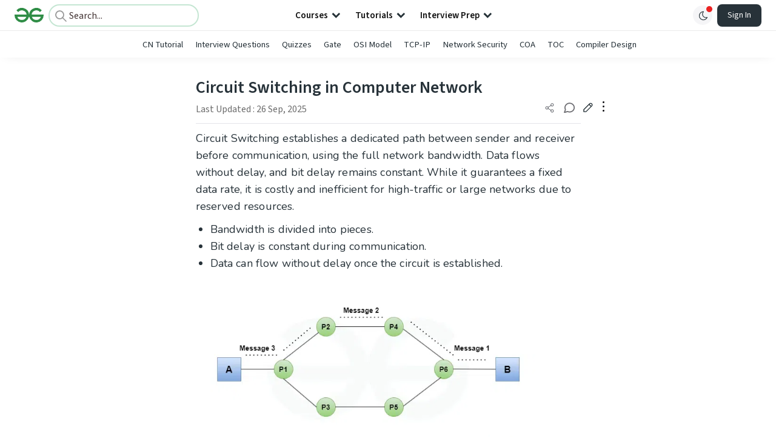

--- FILE ---
content_type: text/html; charset=utf-8
request_url: https://www.geeksforgeeks.org/computer-networks/circuit-switching-in-computer-network/
body_size: 45606
content:
<!DOCTYPE html><html lang="en"><head><link rel="preconnect" href="https://fonts.googleapis.com"/><link rel="preconnect" href="https://fonts.gstatic.com" crossorigin="true"/><meta charSet="UTF-8"/><meta name="viewport" content="width=device-width, initial-scale=1.0, minimum-scale=0.5, maximum-scale=3.0"/><meta name="robots" content="index, follow, max-image-preview:large, max-snippet:-1"/><link rel="shortcut icon" href="https://media.geeksforgeeks.org/wp-content/cdn-uploads/gfg_favicon.png" type="image/x-icon"/><meta name="theme-color" content="#308D46"/><meta name="image" property="og:image" content="https://media.geeksforgeeks.org/wp-content/cdn-uploads/gfg_200x200-min.png"/><meta property="og:image:type" content="image/png"/><meta property="og:image:width" content="200"/><meta property="og:image:height" content="200"/><meta name="facebook-domain-verification" content="xo7t4ve2wn3ywfkjdvwbrk01pvdond"/><meta property="og:title" content="Circuit Switching in Computer Network - GeeksforGeeks"/><meta name="description" content="Your All-in-One Learning Portal: GeeksforGeeks is a comprehensive educational platform that empowers learners across domains-spanning computer science and programming, school education, upskilling, commerce, software tools, competitive exams, and more."/><meta property="og:url" content="https://www.geeksforgeeks.org/computer-networks/circuit-switching-in-computer-network/"/><meta name="keywords" content="Circuit Switching, dedicated path, data flow, bit delay, Frequency Division Multiplexing, Time Division Multiplexing, circuit establishment, data transfer, circuit disconnection, transmission rate, long-distance communication, dial-up network connections, optical circuit switching, advantages of circuit switching, disadvantages of circuit switching"/><meta property="og:site_name" content="GeeksforGeeks"/><meta property="og:image" content="https://media.geeksforgeeks.org/wp-content/uploads/20240424165529/Circuit-Switching-660.webp"/><meta property="article:section" content="Misc"/><meta property="og:type" content="article"/><meta property="og:locale" content="en_US"/><meta property="article:published_time" content="2017-09-21 13:40:03+00:00"/><meta property="article:modified_time" content="2025-09-26 09:56:38+00:00"/><meta property="og:updated_time" content="2025-09-26 09:56:38+00:00"/><meta property="og:image:secure_url" content="https://media.geeksforgeeks.org/wp-content/uploads/20240424165529/Circuit-Switching-660.webp"/><meta property="og:description" content="Your All-in-One Learning Portal: GeeksforGeeks is a comprehensive educational platform that empowers learners across domains-spanning computer science and programming, school education, upskilling, commerce, software tools, competitive exams, and more."/><script type="application/ld+json">{"@context":"https://schema.org","@type":"Article","mainEntityOfPage":{"@type":"WebPage","id":"https://www.geeksforgeeks.org/computer-networks/circuit-switching-in-computer-network/"},"headline":"Circuit Switching in Computer Network","datePublished":"2017-09-21 01:40:03","dateModified":"2025-09-26 09:56:38","image":{"@type":"ImageObject","url":"https://media.geeksforgeeks.org/wp-content/uploads/20240424165529/Circuit-Switching-660.webp","width":"660","height":"324"},"author":{"@type":"Organization","name":"GeeksforGeeks","url":"https://www.geeksforgeeks.org/","logo":{"@type":"ImageObject","url":"https://media.geeksforgeeks.org/wp-content/cdn-uploads/logo-new-2.svg","width":"301","height":"40"}},"publisher":{"@type":"Organization","name":"GeeksforGeeks","url":"https://www.geeksforgeeks.org/","logo":{"@type":"ImageObject","url":"https://media.geeksforgeeks.org/wp-content/cdn-uploads/logo-new-2.svg","width":"301","height":"40"}},"description":"Circuit Switching establishes a dedicated path between sender and receiver before communication, using the full network bandwidth. Data flows without delay, and bit delay remains constant. While it guarantees a fixed data rate, it is costly and inefficient for high-traffic or large networks due to reserved resources. Bandwidth is divided","about":[{"@type":"Thing","name":"Misc"},{"@type":"Thing","name":"ComputerNetworks"}]}</script><script type="application/ld+json">{"@context":"https://schema.org","@type":"WebSite","name":"GeeksforGeeks","url":"https://www.geeksforgeeks.org/","potentialAction":{"@type":"SearchAction","target":"https://www.geeksforgeeks.org/search/{search_term_string}/","query-input":"required name=search_term_string"}}</script><script type="application/ld+json">{"@context":"https://schema.org","@type":"Organization","name":"GeeksforGeeks","url":"https://www.geeksforgeeks.org/","logo":"https://media.geeksforgeeks.org/wp-content/cdn-uploads/20200817185016/gfg_complete_logo_2x-min.png","description":"Your All-in-One Learning Portal: GeeksforGeeks is a comprehensive educational platform that empowers learners across domains-spanning computer science and programming, school education, upskilling, commerce, software tools, competitive exams, and more.","founder":[{"@type":"Person","name":"Sandeep Jain","url":"https://in.linkedin.com/in/sandeep-jain-b3940815"}],"sameAs":["https://www.facebook.com/geeksforgeeks.org/","https://twitter.com/geeksforgeeks","https://www.linkedin.com/company/1299009","https://www.youtube.com/geeksforgeeksvideos/"]}</script><script type="application/ld+json">{"@context":"https://schema.org","@type":"BreadcrumbList","itemListElement":[{"@type":"ListItem","position":1,"name":"Computer Networks","item":{"@type":"Thing","@id":"https://www.geeksforgeeks.org/category/computer-networks/"}},{"@type":"ListItem","position":2,"name":"circuit-switching-in-computer-network","item":{"@type":"Thing","@id":"https://www.geeksforgeeks.org/computer-networks/circuit-switching-in-computer-network/"}}]}</script><script defer="" src="https://apis.google.com/js/platform.js"></script><title>Circuit Switching in Computer Network - GeeksforGeeks</title><link rel="profile" href="http://gmpg.org/xfn/11"/><link rel="pingback" href="https://www.geeksforgeeks.org/x lrpc.php"/><script>
    var arrPostCat = [];
    arrPostCat.push('4');
arrPostCat.push('2051');
    var arrPostCatName = "";
    var matching_category = "computer-networks";
    var tIds = "4,2051";
    var termsNames = "misc,computernetworks,computersubject";
    var tIdsInclusiveParents = "4,2051";
    var domain = 1;
    var arrPost = [];
    var post_id = "158636";
    var post_type = "post";
    var post_slug = "circuit-switching-in-computer-network";
    var ip = "2600:100d:b04f:9558:7996:781f:f23f:ad4";
    var post_title = `Circuit Switching in Computer Network`;
    var post_status = "publish";
    var practiceAPIURL = "https://practiceapi.geeksforgeeks.org/";
    var practiceURL = "https://practice.geeksforgeeks.org/";
    var post_date = "2017-09-08 22:23:07";
    var commentSysUrl = "https://discuss.geeksforgeeks.org/commentEmbedV2.js";
    var link_on_code_run = '';
    var link_search_modal_top = '';
    var country_code_cf = "US";
    var postAdApiUrlString = "2050/4/2051/";
  </script><link rel="canonical" href="https://www.geeksforgeeks.org/computer-networks/circuit-switching-in-computer-network/"/><link rel="icon" href="https://media.geeksforgeeks.org/wp-content/uploads/gfg_200X200-100x100.png" sizes="32x32"/><link rel="icon" href="https://www.geeksforgeeks.org/wp-content/uploads/gfg_200X200.png" sizes="192x192"/><link rel="apple-touch-icon-precomposed" href="https://www.geeksforgeeks.org/wp-content/uploads/gfg_200X200.png"/><meta name="msapplication-TileImage" content="https://www.geeksforgeeks.org/wp-content/uploads/gfg_200X200.png"/><meta name="next-head-count" content="41"/><style id="stitches">--sxs{--sxs:0 nextui-t-iFDYKV}@media{:root,.nextui-t-iFDYKV{--nextui-fonts-sans:-apple-system, BlinkMacSystemFont, 'Segoe UI','Roboto', 'Oxygen', 'Ubuntu', 'Cantarell', 'Fira Sans', 'Droid Sans','Helvetica Neue', sans-serif;;--nextui-fonts-mono:Menlo, Monaco, 'Lucida Console', 'Liberation Mono', 'DejaVu Sans Mono', 'Bitstream Vera Sans Mono','Courier New', monospace;;--nextui-fontSizes-xs:0.75rem;--nextui-fontSizes-sm:0.875rem;--nextui-fontSizes-base:1rem;--nextui-fontSizes-md:1rem;--nextui-fontSizes-lg:1.125rem;--nextui-fontSizes-xl:1.25rem;--nextui-fontSizes-2xl:1.5rem;--nextui-fontSizes-3xl:1.875rem;--nextui-fontSizes-4xl:2.25rem;--nextui-fontSizes-5xl:3rem;--nextui-fontSizes-6xl:3.75rem;--nextui-fontSizes-7xl:4.5rem;--nextui-fontSizes-8xl:6rem;--nextui-fontSizes-9xl:8rem;--nextui-fontWeights-hairline:100;--nextui-fontWeights-thin:200;--nextui-fontWeights-light:300;--nextui-fontWeights-normal:400;--nextui-fontWeights-medium:500;--nextui-fontWeights-semibold:600;--nextui-fontWeights-bold:700;--nextui-fontWeights-extrabold:800;--nextui-fontWeights-black:900;--nextui-lineHeights-xs:1;--nextui-lineHeights-sm:1.25;--nextui-lineHeights-base:1.5;--nextui-lineHeights-md:1.5;--nextui-lineHeights-lg:1.75;--nextui-lineHeights-xl:1.75;--nextui-lineHeights-2xl:2;--nextui-lineHeights-3xl:2.25;--nextui-lineHeights-4xl:2.5;--nextui-lineHeights-5xl:1;--nextui-lineHeights-6xl:1;--nextui-lineHeights-7xl:1;--nextui-lineHeights-8xl:1;--nextui-lineHeights-9xl:1;--nextui-letterSpacings-tighter:-0.05em;--nextui-letterSpacings-tight:-0.025em;--nextui-letterSpacings-normal:0;--nextui-letterSpacings-wide:0.025em;--nextui-letterSpacings-wider:0.05em;--nextui-letterSpacings-widest:0.1em;--nextui-space-0:0rem;--nextui-space-1:0.125rem;--nextui-space-2:0.25rem;--nextui-space-3:0.375rem;--nextui-space-4:0.5rem;--nextui-space-5:0.625rem;--nextui-space-6:0.75rem;--nextui-space-7:0.875rem;--nextui-space-8:1rem;--nextui-space-9:1.25rem;--nextui-space-10:1.5rem;--nextui-space-11:1.75rem;--nextui-space-12:2rem;--nextui-space-13:2.25rem;--nextui-space-14:2.5rem;--nextui-space-15:2.75rem;--nextui-space-16:3rem;--nextui-space-17:3.5rem;--nextui-space-18:4rem;--nextui-space-20:5rem;--nextui-space-24:6rem;--nextui-space-28:7rem;--nextui-space-32:8rem;--nextui-space-36:9rem;--nextui-space-40:10rem;--nextui-space-44:11rem;--nextui-space-48:12rem;--nextui-space-52:13rem;--nextui-space-56:14rem;--nextui-space-60:15rem;--nextui-space-64:16rem;--nextui-space-72:18rem;--nextui-space-80:20rem;--nextui-space-96:24rem;--nextui-space-xs:0.5rem;--nextui-space-sm:0.75rem;--nextui-space-md:1rem;--nextui-space-lg:1.25rem;--nextui-space-xl:2.25rem;--nextui-space-2xl:3rem;--nextui-space-3xl:5rem;--nextui-space-4xl:10rem;--nextui-space-5xl:14rem;--nextui-space-6xl:18rem;--nextui-space-7xl:24rem;--nextui-space-8xl:32rem;--nextui-space-9xl:40rem;--nextui-space-min:min-content;--nextui-space-max:max-content;--nextui-space-fit:fit-content;--nextui-space-screen:100vw;--nextui-space-full:100%;--nextui-space-px:1px;--nextui-radii-xs:7px;--nextui-radii-sm:9px;--nextui-radii-md:12px;--nextui-radii-base:14px;--nextui-radii-lg:14px;--nextui-radii-xl:18px;--nextui-radii-2xl:24px;--nextui-radii-3xl:32px;--nextui-radii-squared:33%;--nextui-radii-rounded:50%;--nextui-radii-pill:9999px;--nextui-zIndices-1:100;--nextui-zIndices-2:200;--nextui-zIndices-3:300;--nextui-zIndices-4:400;--nextui-zIndices-5:500;--nextui-zIndices-10:1000;--nextui-zIndices-max:9999;--nextui-borderWeights-light:1px;--nextui-borderWeights-normal:2px;--nextui-borderWeights-bold:3px;--nextui-borderWeights-extrabold:4px;--nextui-borderWeights-black:5px;--nextui-transitions-default:all 250ms ease;--nextui-transitions-button:background 0.25s ease 0s, color 0.25s ease 0s, border-color 0.25s ease 0s, box-shadow 0.25s ease 0s, transform 0.25s ease 0s, opacity 0.25s ease 0s;--nextui-transitions-avatar:box-shadow 0.25s ease 0s, opacity 0.25s ease 0s;--nextui-transitions-card:transform 0.25s ease 0s, filter 0.25s ease 0s, box-shadow 0.25s ease 0s;--nextui-transitions-dropdownItem:background 0.12s ease, transform 0.12s ease, color 0.12s ease, box-shadow 0.12s ease 0s;--nextui-breakpoints-xs:650px;--nextui-breakpoints-sm:960px;--nextui-breakpoints-md:1280px;--nextui-breakpoints-lg:1400px;--nextui-breakpoints-xl:1920px;--nextui-colors-white:#ffffff;--nextui-colors-black:#000000;--nextui-colors-primaryLight:var(--nextui-colors-blue200);--nextui-colors-primaryLightHover:var(--nextui-colors-blue300);--nextui-colors-primaryLightActive:var(--nextui-colors-blue400);--nextui-colors-primaryLightContrast:var(--nextui-colors-blue600);--nextui-colors-primary:var(--nextui-colors-blue600);--nextui-colors-primaryBorder:var(--nextui-colors-blue500);--nextui-colors-primaryBorderHover:var(--nextui-colors-blue600);--nextui-colors-primarySolidHover:var(--nextui-colors-blue700);--nextui-colors-primarySolidContrast:var(--nextui-colors-white);--nextui-colors-primaryShadow:var(--nextui-colors-blue500);--nextui-colors-secondaryLight:var(--nextui-colors-purple200);--nextui-colors-secondaryLightHover:var(--nextui-colors-purple300);--nextui-colors-secondaryLightActive:var(--nextui-colors-purple400);--nextui-colors-secondaryLightContrast:var(--nextui-colors-purple600);--nextui-colors-secondary:var(--nextui-colors-purple600);--nextui-colors-secondaryBorder:var(--nextui-colors-purple500);--nextui-colors-secondaryBorderHover:var(--nextui-colors-purple600);--nextui-colors-secondarySolidHover:var(--nextui-colors-purple700);--nextui-colors-secondarySolidContrast:var(--nextui-colors-white);--nextui-colors-secondaryShadow:var(--nextui-colors-purple500);--nextui-colors-successLight:var(--nextui-colors-green200);--nextui-colors-successLightHover:var(--nextui-colors-green300);--nextui-colors-successLightActive:var(--nextui-colors-green400);--nextui-colors-successLightContrast:var(--nextui-colors-green700);--nextui-colors-success:var(--nextui-colors-green600);--nextui-colors-successBorder:var(--nextui-colors-green500);--nextui-colors-successBorderHover:var(--nextui-colors-green600);--nextui-colors-successSolidHover:var(--nextui-colors-green700);--nextui-colors-successSolidContrast:var(--nextui-colors-white);--nextui-colors-successShadow:var(--nextui-colors-green500);--nextui-colors-warningLight:var(--nextui-colors-yellow200);--nextui-colors-warningLightHover:var(--nextui-colors-yellow300);--nextui-colors-warningLightActive:var(--nextui-colors-yellow400);--nextui-colors-warningLightContrast:var(--nextui-colors-yellow700);--nextui-colors-warning:var(--nextui-colors-yellow600);--nextui-colors-warningBorder:var(--nextui-colors-yellow500);--nextui-colors-warningBorderHover:var(--nextui-colors-yellow600);--nextui-colors-warningSolidHover:var(--nextui-colors-yellow700);--nextui-colors-warningSolidContrast:var(--nextui-colors-white);--nextui-colors-warningShadow:var(--nextui-colors-yellow500);--nextui-colors-errorLight:var(--nextui-colors-red200);--nextui-colors-errorLightHover:var(--nextui-colors-red300);--nextui-colors-errorLightActive:var(--nextui-colors-red400);--nextui-colors-errorLightContrast:var(--nextui-colors-red600);--nextui-colors-error:var(--nextui-colors-red600);--nextui-colors-errorBorder:var(--nextui-colors-red500);--nextui-colors-errorBorderHover:var(--nextui-colors-red600);--nextui-colors-errorSolidHover:var(--nextui-colors-red700);--nextui-colors-errorSolidContrast:var(--nextui-colors-white);--nextui-colors-errorShadow:var(--nextui-colors-red500);--nextui-colors-neutralLight:var(--nextui-colors-gray100);--nextui-colors-neutralLightHover:var(--nextui-colors-gray200);--nextui-colors-neutralLightActive:var(--nextui-colors-gray300);--nextui-colors-neutralLightContrast:var(--nextui-colors-gray800);--nextui-colors-neutral:var(--nextui-colors-gray600);--nextui-colors-neutralBorder:var(--nextui-colors-gray400);--nextui-colors-neutralBorderHover:var(--nextui-colors-gray500);--nextui-colors-neutralSolidHover:var(--nextui-colors-gray600);--nextui-colors-neutralSolidContrast:var(--nextui-colors-white);--nextui-colors-neutralShadow:var(--nextui-colors-gray400);--nextui-colors-gradient:linear-gradient(112deg, var(--nextui-colors-cyan600) -63.59%, var(--nextui-colors-pink600) -20.3%, var(--nextui-colors-blue600) 70.46%);--nextui-colors-accents0:var(--nextui-colors-gray50);--nextui-colors-accents1:var(--nextui-colors-gray100);--nextui-colors-accents2:var(--nextui-colors-gray200);--nextui-colors-accents3:var(--nextui-colors-gray300);--nextui-colors-accents4:var(--nextui-colors-gray400);--nextui-colors-accents5:var(--nextui-colors-gray500);--nextui-colors-accents6:var(--nextui-colors-gray600);--nextui-colors-accents7:var(--nextui-colors-gray700);--nextui-colors-accents8:var(--nextui-colors-gray800);--nextui-colors-accents9:var(--nextui-colors-gray900);--nextui-colors-background:var(--nextui-colors-white);--nextui-colors-backgroundAlpha:rgba(255, 255, 255, 0.8);--nextui-colors-foreground:var(--nextui-colors-black);--nextui-colors-backgroundContrast:var(--nextui-colors-white);--nextui-colors-blue50:#EDF5FF;--nextui-colors-blue100:#E1EFFF;--nextui-colors-blue200:#CEE4FE;--nextui-colors-blue300:#B7D5F8;--nextui-colors-blue400:#96C1F2;--nextui-colors-blue500:#5EA2EF;--nextui-colors-blue600:#0072F5;--nextui-colors-blue700:#005FCC;--nextui-colors-blue800:#004799;--nextui-colors-blue900:#00254D;--nextui-colors-purple50:#F7F2FD;--nextui-colors-purple100:#F1E8FB;--nextui-colors-purple200:#EADCF8;--nextui-colors-purple300:#E0CBF5;--nextui-colors-purple400:#D1B1F0;--nextui-colors-purple500:#BC8EE9;--nextui-colors-purple600:#7828C8;--nextui-colors-purple700:#6622AA;--nextui-colors-purple800:#4D1980;--nextui-colors-purple900:#290E44;--nextui-colors-green50:#F1FDF7;--nextui-colors-green100:#E8FCF1;--nextui-colors-green200:#DAFBE8;--nextui-colors-green300:#C8F9DD;--nextui-colors-green400:#ADF5CC;--nextui-colors-green500:#88F1B6;--nextui-colors-green600:#17C964;--nextui-colors-green700:#13A452;--nextui-colors-green800:#108944;--nextui-colors-green900:#06371B;--nextui-colors-yellow50:#FEF9F0;--nextui-colors-yellow100:#FEF5E7;--nextui-colors-yellow200:#FDEFD8;--nextui-colors-yellow300:#FCE7C5;--nextui-colors-yellow400:#FBDBA7;--nextui-colors-yellow500:#F9CB80;--nextui-colors-yellow600:#F5A524;--nextui-colors-yellow700:#B97509;--nextui-colors-yellow800:#925D07;--nextui-colors-yellow900:#4E3104;--nextui-colors-red50:#FEF0F5;--nextui-colors-red100:#FEE7EF;--nextui-colors-red200:#FDD8E5;--nextui-colors-red300:#FCC5D8;--nextui-colors-red400:#FAA8C5;--nextui-colors-red500:#F881AB;--nextui-colors-red600:#F31260;--nextui-colors-red700:#B80A47;--nextui-colors-red800:#910838;--nextui-colors-red900:#4E041E;--nextui-colors-cyan50:#F0FCFF;--nextui-colors-cyan100:#E6FAFE;--nextui-colors-cyan200:#D7F8FE;--nextui-colors-cyan300:#C3F4FD;--nextui-colors-cyan400:#A5EEFD;--nextui-colors-cyan500:#7EE7FC;--nextui-colors-cyan600:#06B7DB;--nextui-colors-cyan700:#09AACD;--nextui-colors-cyan800:#0E8AAA;--nextui-colors-cyan900:#053B48;--nextui-colors-pink50:#FFF0FB;--nextui-colors-pink100:#FFE5F8;--nextui-colors-pink200:#FFD6F3;--nextui-colors-pink300:#FFC2EE;--nextui-colors-pink400:#FFA3E5;--nextui-colors-pink500:#FF7AD9;--nextui-colors-pink600:#FF4ECD;--nextui-colors-pink700:#D6009A;--nextui-colors-pink800:#B80084;--nextui-colors-pink900:#4D0037;--nextui-colors-gray50:#F1F3F5;--nextui-colors-gray100:#ECEEF0;--nextui-colors-gray200:#E6E8EB;--nextui-colors-gray300:#DFE3E6;--nextui-colors-gray400:#D7DBDF;--nextui-colors-gray500:#C1C8CD;--nextui-colors-gray600:#889096;--nextui-colors-gray700:#7E868C;--nextui-colors-gray800:#687076;--nextui-colors-gray900:#11181C;--nextui-colors-text:var(--nextui-colors-gray900);--nextui-colors-link:var(--nextui-colors-blue600);--nextui-colors-codeLight:var(--nextui-colors-pink100);--nextui-colors-code:var(--nextui-colors-pink600);--nextui-colors-selection:var(--nextui-colors-blue200);--nextui-colors-border:rgba(0, 0, 0, 0.15);--nextui-shadows-xs:0 2px 8px 1px rgb(104 112 118 / 0.07), 0 1px 1px -1px rgb(104 112 118 / 0.04);--nextui-shadows-sm:0 2px 8px 2px rgb(104 112 118 / 0.07), 0 2px 4px -1px rgb(104 112 118 / 0.04);--nextui-shadows-md:0 12px 20px 6px rgb(104 112 118 / 0.08);--nextui-shadows-lg:0 12px 34px 6px rgb(104 112 118 / 0.18);--nextui-shadows-xl:0 25px 65px 0px rgb(104 112 118 / 0.35);--nextui-dropShadows-xs:drop-shadow(0 2px 4px rgb(104 112 118 / 0.07)) drop-shadow(0 1px 1px rgb(104 112 118 / 0.04));--nextui-dropShadows-sm:drop-shadow(0 2px 8px rgb(104 112 118 / 0.07)) drop-shadow(0 2px 4px rgb(104 112 118 / 0.04));--nextui-dropShadows-md:drop-shadow(0 4px 12px rgb(104 112 118 / 0.08)) drop-shadow(0 20px 8px rgb(104 112 118 / 0.04));--nextui-dropShadows-lg:drop-shadow(0 12px 24px rgb(104 112 118 / 0.15)) drop-shadow(0 12px 14px rgb(104 112 118 / 0.1));--nextui-dropShadows-xl:drop-shadow(0 25px 34px rgb(104 112 118 / 0.35))}}--sxs{--sxs:1 nextui-k-dPxXDy nextui-k-jjQGhG nextui-k-eKsxVP nextui-k-fehnNV nextui-k-dSVASG nextui-k-fLOxFp nextui-k-itSsug nextui-k-kczHuk nextui-k-gWfstQ nextui-k-jvYHWg nextui-k-khapXo nextui-k-jtoOCl nextui-k-coIGzE nextui-k-gJKQzh nextui-k-fyNack nextui-k-fAlzUo nextui-k-dfOUfo nextui-k-AVtYN eKDgFc}@media{@keyframes nextui-k-dPxXDy{0%{opacity:0;transform:scale(0.25)}30%{opacity:1}80%{opacity:0.5}100%{transform:scale(28);opacity:0}}@keyframes nextui-k-jjQGhG{0%{background-position:200% 0}to{background-position:-200% 0}}@keyframes nextui-k-eKsxVP{0%{opacity:1}100%{opacity:0.15}}@keyframes nextui-k-fehnNV{0%{transform:rotate(0deg)}100%{transform:rotate(360deg)}}@keyframes nextui-k-dSVASG{0%{transform:translate(0px, 0px)}50%{transform:translate(0, calc(calc(var(--nextui--loadingSize)*-1) * 1.4))}100%{transform:translate(0px, 0px)}}@keyframes nextui-k-fLOxFp{0%{opacity:0.2}20%{opacity:1}100%{opacity:0.2}}@keyframes nextui-k-itSsug{0%{left:-40%}100%{left:100%}}@keyframes nextui-k-kczHuk{0%{transform:scale(1)}60%{transform:scale(var(--nextui--paginationScaleTransform))}100%{transform:scale(1)}}@keyframes nextui-k-gWfstQ{100%{stroke-dashoffset:0}}@keyframes nextui-k-jvYHWg{0%{opacity:0;transform:scale(0.2) translate(50%, -50%)}60%{opacity:0.75;transform:scale(1.2) translate(50%, -50%)}100%{opacity:1;transform:scale(1) translate(50%, -50%)}}@keyframes nextui-k-khapXo{0%{opacity:1;transform:scale(1) translate(50%, -50%)}100%{opacity:0;transform:scale(0.2) translate(50%, -50%)}}@keyframes nextui-k-jtoOCl{0%{opacity:0;transform:scale(0.2) translate(-50%, -50%)}60%{opacity:0.75;transform:scale(1.2) translate(-50%, -50%)}100%{opacity:1;transform:scale(1) translate(-50%, -50%)}}@keyframes nextui-k-coIGzE{0%{opacity:1;transform:scale(1) translate(-50%, -50%)}100%{opacity:0;transform:scale(0.2) translate(-50%, -50%)}}@keyframes nextui-k-gJKQzh{0%{opacity:0;transform:scale(0.2) translate(50%, 50%)}60%{opacity:0.75;transform:scale(1.2) translate(50%, 50%)}100%{opacity:1;transform:scale(1) translate(50%, 50%)}}@keyframes nextui-k-fyNack{0%{opacity:1;transform:scale(1) translate(50%, 50%)}100%{opacity:0;transform:scale(0.2) translate(50%, 50%)}}@keyframes nextui-k-fAlzUo{0%{opacity:0;transform:scale(0.2) translate(-50%, 50%)}60%{opacity:0.75;transform:scale(1.2) translate(-50%, 50%)}100%{opacity:1;transform:scale(1) translate(-50%, 50%)}}@keyframes nextui-k-dfOUfo{0%{opacity:1;transform:scale(1) translate(-50%, 50%)}100%{opacity:0;transform:scale(0.2) translate(-50%, 50%)}}@keyframes nextui-k-AVtYN{0%{opacity:1}50%{opacity:0.4;transform:scale(0.5)}100%{opacity:1}}*,*:before,*:after{box-sizing:border-box;text-rendering:geometricPrecision;-webkit-tap-highlight-color:transparent}html{font-size:var(--nextui-fontSizes-base)}body{margin:0;padding:0;min-height:100%;position:relative;overflow-x:hidden;-webkit-font-smoothing:antialiased;-moz-osx-font-smoothing:grayscale;text-rendering:optimizeLegibility;font-size:var(--nextui-fontSizes-base);line-height:var(--nextui-lineHeights-md);font-family:var(--nextui-fonts-sans)}html,body{background-color:var(--nextui-colors-background);color:var(--nextui-colors-text)}p,small{color:inherit;letter-spacing:var(--nextui-letterSpacings-tighter);font-weight:var(--nextui-fontWeights-normal);font-family:var(--nextui-fonts-sans)}p{font-size:var(--nextui-fontSizes-base);line-height:var(--nextui-lineHeights-lg)}small{margin:0;line-height:var(--nextui-lineHeights-xs);font-size:var(--nextui-fontSizes-xs)}b{font-weight:var(--nextui-fontWeights-semibold)}span{font-size:inherit;color:inherit;font-weight:inherit}img{max-width:100%}a{cursor:pointer;font-size:inherit;-webkit-touch-callout:none;-webkit-tap-highlight-color:rgba(0, 0, 0, 0);-webkit-box-align:center;align-items:center;color:var(--nextui-colors-link);text-decoration:none}a:hover{text-decoration:none}ul,ol{padding:0;list-style-type:none;margin:var(--nextui-space-sm) var(--nextui-space-sm) var(--nextui-space-sm) var(--nextui-space-lg);color:var(--nextui-colors-foreground)}ol{list-style-type:decimal}li{margin-bottom:var(--nextui-space-5);font-size:var(--nextui-fontSizes-base);line-height:var(--nextui-lineHeights-lg)}h1,h2,h3,h4,h5,h6{color:inherit;margin:0 0 var(--nextui-space-5) 0}h1{letter-spacing:var(--nextui-letterSpacings-tighter);font-size:var(--nextui-fontSizes-5xl);line-height:var(--nextui-lineHeights-md);font-weight:var(--nextui-fontWeights-bold)}h2{letter-spacing:var(--nextui-letterSpacings-tighter);font-size:var(--nextui-fontSizes-4xl);font-weight:var(--nextui-fontWeights-semibold)}h3{letter-spacing:var(--nextui-letterSpacings-tighter);font-size:var(--nextui-fontSizes-2xl);font-weight:var(--nextui-fontWeights-semibold)}h4{letter-spacing:var(--nextui-letterSpacings-tighter);font-size:var(--nextui-fontSizes-xl);font-weight:var(--nextui-fontWeights-semibold)}h5{letter-spacing:var(--nextui-letterSpacings-tight);font-size:var(--nextui-fontSizes-md);font-weight:var(--nextui-fontWeights-semibold)}h6{letter-spacing:var(--nextui-letterSpacings-tight);font-size:var(--nextui-fontSizes-sm);font-weight:var(--nextui-fontWeights-semibold)}button,input,select,textarea{font-family:inherit;font-size:inherit;line-height:inherit;color:inherit;margin:0}button:focus,input:focus,select:focus,textarea:focus{outline:none}code{color:var(--nextui-colors-code);padding:var(--nextui-space-1) var(--nextui-space-2);border-radius:var(--nextui-radii-xs);background:var(--nextui-colors-codeLight);font-family:var(--nextui-fonts-mono);font-size:var(--nextui-fontSizes-sm);white-space:pre-wrap;transition:opacity 0.25s ease 0s}code:hover{opacity:0.8}pre{overflow:auto;white-space:pre;text-align:left;font-size:var(--nextui-fontSizes-sm);border-radius:var(--nextui-radii-lg);padding:var(--nextui-space-md) var(--nextui-space-lg);margin:var(--nextui-space-lg) 0;font-family:var(--nextui-fonts-mono);line-height:var(--nextui-lineHeights-md);webkit-overflow-scrolling:touch}pre code{color:var(--nextui-colors-foreground);font-size:var(--nextui-fontSizes-sm);line-height:var(--nextui-lineHeights-sm);white-space:pre}pre code:before,pre code:after{display:none}pre p{margin:0}pre::-webkit-scrollbar{display:none;width:0;height:0;background:transparent}hr{background:var(--nextui-colors-border);border-color:transparent;border-width:0px;border-style:none;height:1px}details{background-color:var(--nextui-colors-accents1);border:none}details:focus,details:hover,details:active{outline:none}summary{cursor:pointer;-webkit-user-select:none;user-select:none;list-style:none;outline:none}summary::-webkit-details-marker,summary::before{display:none}summary::-moz-list-bullet{font-size:0}summary:focus,summary:hover,summary:active{outline:none;list-style:none}::selection{background-color:var(--nextui-colors-selection)}blockquote{padding:var(--nextui-space-md) var(--nextui-space-lg);color:var(--nextui-colors-accents7);background-color:var(--nextui-colors-accents0);border-radius:var(--nextui-radii-lg);margin:var(--nextui-space-10) 0}blockquote *:first-child{margin-top:0}blockquote *:last-child{margin-bottom:0}kbd{width:-moz-fit-content;width:fit-content;text-align:center;display:inline-block;color:var(--nextui-colors-accents8);background:var(--nextui-colors-accents0);border:1px solid var(--nextui-colors-border);box-shadow:0 0 1px 0 rgb(0 0 0 / 14%);font-family:var(--nextui-fonts-sans);border-radius:5px;padding:var(--nextui-space-1) var(--nextui-space-3);margin-left:var(--nextui-space-1);margin-right:var(--nextui-space-1);line-height:var(--nextui-lineHeights-sm);font-size:var(--nextui-fontSizes-sm)}kbd + kbd{margin-left:var(--nextui-space-2)}dl,dd,hr,figure,p{margin:0}}--sxs{--sxs:2 nextui-c-iVzbCs nextui-c-FIiRH nextui-c-kbhVdb nextui-c-kRHeuF nextui-c-eKVPvf nextui-c-cUthvm nextui-c-huiNHE nextui-c-fItrmj nextui-c-eKuzCY nextui-c-cAbbLF nextui-c-kSOHfs nextui-c-bOoPrE nextui-c-chTLhx}@media{.nextui-c-iVzbCs{opacity:0;margin:0 auto;position:relative;overflow:hidden;max-width:100%;transition:transform 250ms ease 0ms, opacity 200ms ease-in 0ms}@media (prefers-reduced-motion: reduce){.nextui-c-iVzbCs{transition:none}}.nextui-c-FIiRH{position:absolute;top:0;left:0;right:0;bottom:0;width:100%;height:100%;border-radius:inherit;background-image:linear-gradient(270deg, var(--nextui-colors-accents1), var(--nextui-colors-accents2), var(--nextui-colors-accents2), var(--nextui-colors-accents1));background-size:400% 100%;animation:nextui-k-jjQGhG 5s ease-in-out infinite;transition:opacity 300ms ease-out}.nextui-c-kbhVdb{width:100%;height:100%;display:block}.nextui-c-kRHeuF{margin:0;box-sizing:border-box;padding:var(--nextui--gridGapUnit)}.nextui-c-eKVPvf{margin:0;padding:0;display:inline-flex;position:relative;font-variant:tabular-nums;font-feature-settings:tnum}.nextui-c-cUthvm{border:none;position:relative;display:inline-flex;margin:0 var(--nextui--paginationItemMargin);align-items:center;justify-content:center;padding:0;box-sizing:border-box;text-transform:capitalize;-webkit-user-select:none;-webkit-user-select:none;user-select:none;white-space:nowrap;text-align:center;vertical-align:middle;box-shadow:none;outline:none;height:var(--nextui--paginationSize);min-width:var(--nextui--paginationSize);font-size:inherit;cursor:pointer;border-radius:var(--nextui--paginationItemRadius);color:var(--nextui-colors-text);background:var(--nextui-colors-accents0)}@media (prefers-reduced-motion: reduce){.nextui-c-cUthvm{transition:none}}.nextui-c-cUthvm:hover{background:var(--nextui-colors-accents1)}.nextui-c-cUthvm .nextui-c-eKuzCY{width:var(--nextui--paginationFontSize);height:var(--nextui--paginationFontSize)}.nextui-c-cUthvm .nextui-c-kSOHfs{width:var(--nextui--paginationFontSize);height:var(--nextui--paginationFontSize)}.nextui-c-huiNHE{-webkit-tap-highlight-color:transparent}.nextui-c-huiNHE:focus:not(.nextui-c-huiNHE:focus-visible){box-shadow:none}.nextui-c-huiNHE:focus{outline:none;box-shadow:0 0 0 2px var(--nextui-colors-background), 0 0 0 4px var(--nextui-colors-primary)}@media not all and (min-resolution:.001dpcm){.nextui-c-huiNHE{-webkit-tap-highlight-color:transparent;outline:none}}.nextui-c-fItrmj{position:relative;display:inline-flex;align-items:center;top:0;left:0;z-index:var(--nextui-zIndices-2)}.nextui-c-eKuzCY{transform:rotate(180deg)}.nextui-c-cAbbLF{position:absolute;contain:strict;top:0px;z-index:var(--nextui-zIndices-1);background:var(--nextui--paginationColor);border-radius:var(--nextui--paginationItemRadius);height:var(--nextui--paginationSize);min-width:var(--nextui--paginationSize);animation-name:nextui-k-kczHuk;animation-direction:normal}.nextui-c-cAbbLF.nextui-pagination-highlight--moving{transform:scale(var(--nextui--paginationScaleTransform))}@media (prefers-reduced-motion: reduce){.nextui-c-cAbbLF{transition:none}}@media (prefers-reduced-motion: reduce){.nextui-c-cAbbLF.nextui-pagination-highlight--moving{transform:scale(1)}}.nextui-c-kSOHfs{color:currentColor;stroke:currentColor}.nextui-c-bOoPrE{display:inline-flex;flex-direction:column;align-items:center;position:relative}.nextui-c-chTLhx{position:absolute;top:0;left:0;right:0;bottom:0;width:100%;height:100%;display:flex;align-items:center;justify-content:center;background-color:transparent;-webkit-user-select:none;-webkit-user-select:none;user-select:none}}--sxs{--sxs:3 nextui-c-iVzbCs-bDGmTT-ready-true nextui-c-eKVPvf-eRVXIx-color-success nextui-c-eKVPvf-UECOZ-size-md nextui-c-eKVPvf-iTJsWG-borderWeight-normal nextui-c-eKVPvf-ibzOHM-onlyDots-false nextui-c-eKVPvf-bNGYLg-rounded-false nextui-c-eKVPvf-QbeIJ-noMargin-false nextui-c-cUthvm-gZRAkC-disabled-true nextui-c-cUthvm-SWDEj-animated-true nextui-c-eKuzCY-xROYZ-isPrev-true nextui-c-cAbbLF-QIzBs-animated-true nextui-c-cAbbLF-gZGrDk-shadow-true nextui-c-cUthvm-dZWCtT-active-true nextui-c-bOoPrE-iWdsRK-color-default nextui-c-bOoPrE-fQoxSm-textColor-default nextui-c-chTLhx-fYAaIu-size-xl nextui-c-chTLhx-jJwoeB-type-default}@media{.nextui-c-iVzbCs-bDGmTT-ready-true{opacity:1}.nextui-c-eKVPvf-eRVXIx-color-success{--nextui--paginationColor:var(--nextui-colors-success);--nextui--paginationShadowColor:var(--nextui-colors-successShadow)}.nextui-c-eKVPvf-UECOZ-size-md{--nextui--paginationWidth:var(--nextui-space-13);--nextui--paginationFontSize:var(--nextui-space-7);font-size:var(--nextui--paginationFontSize)}.nextui-c-eKVPvf-iTJsWG-borderWeight-normal{--nextui--paginationItemBorderWeight:var(--nextui-borderWeights-normal)}.nextui-c-eKVPvf-ibzOHM-onlyDots-false{--nextui--paginationSize:var(--nextui--paginationWidth);--nextui--paginationScaleTransform:1.1}.nextui-c-eKVPvf-bNGYLg-rounded-false{--nextui--paginationItemRadius:var(--nextui-radii-squared)}.nextui-c-eKVPvf-QbeIJ-noMargin-false{--nextui--paginationItemMargin:var(--nextui-space-1)}.nextui-c-cUthvm-gZRAkC-disabled-true{color:var(--nextui-colors-accents5);cursor:not-allowed}.nextui-c-cUthvm-SWDEj-animated-true{transition:transform 0.25s ease 0s, background 0.25s ease 0s, box-shadow 0.25s ease 0s}.nextui-c-eKuzCY-xROYZ-isPrev-true{transform:rotate(0deg)}.nextui-c-cAbbLF-QIzBs-animated-true{animation-duration:350ms;animation-timing-function:ease;transition:left 350ms ease 0s, transform 300ms ease 0s}.nextui-c-cAbbLF-gZGrDk-shadow-true{box-shadow:0 4px 14px 0 var(--nextui--paginationShadowColor)}.nextui-c-cUthvm-dZWCtT-active-true{font-weight:var(--nextui-fontWeights-bold);cursor:default;box-shadow:var(--nextui-shadows-sm)}.nextui-c-cUthvm-dZWCtT-active-true .nextui-c-fItrmj{color:var(--nextui-colors-white)}.nextui-c-bOoPrE-iWdsRK-color-default{--nextui--loadingColor:var(--nextui-colors-primary)}.nextui-c-bOoPrE-fQoxSm-textColor-default{--nextui--loadingTextColor:var(--nextui-colors-text)}.nextui-c-chTLhx-fYAaIu-size-xl{--nextui--loadingSize:var(--nextui-space-18);--nextui--loadingBorder:var(--nextui-space-3)}.nextui-c-chTLhx-jJwoeB-type-default{display:flex;border-radius:var(--nextui-radii-rounded);position:relative;width:var(--nextui--loadingSize);height:var(--nextui--loadingSize)}.nextui-c-chTLhx-jJwoeB-type-default i{top:0px;width:100%;height:100%;position:absolute;border-radius:inherit}.nextui-c-chTLhx-jJwoeB-type-default ._1{border:var(--nextui--loadingBorder) solid var(--nextui--loadingColor);border-top:var(--nextui--loadingBorder) solid transparent;border-left:var(--nextui--loadingBorder) solid transparent;border-right:var(--nextui--loadingBorder) solid transparent;animation:nextui-k-fehnNV 0.8s ease infinite}.nextui-c-chTLhx-jJwoeB-type-default ._2{border:var(--nextui--loadingBorder) dotted var(--nextui--loadingColor);border-top:var(--nextui--loadingBorder) solid transparent;border-left:var(--nextui--loadingBorder) solid transparent;border-right:var(--nextui--loadingBorder) solid transparent;animation:nextui-k-fehnNV 0.8s linear infinite;opacity:0.5}.nextui-c-chTLhx-jJwoeB-type-default ._3{display:none}}--sxs{--sxs:6 nextui-c-iVzbCs-ieUYNBT-css nextui-c-FIiRH-ibDGmTT-css nextui-c-kbhVdb-iUwpmy-css nextui-c-iVzbCs-iyXqdA-css nextui-c-kbhVdb-ikZHsFe-css nextui-c-kRHeuF-ibhkOxP-css nextui-c-kRHeuF-icxokNG-css nextui-c-cAbbLF-ikgtVxo-css nextui-c-chTLhx-iPJLV-css}@media{.nextui-c-iVzbCs-ieUYNBT-css{width:500px;height:280px}.nextui-c-FIiRH-ibDGmTT-css{opacity:1}.nextui-c-kbhVdb-iUwpmy-css{object-fit:fill}.nextui-c-iVzbCs-iyXqdA-css{width:60px;height:60px}.nextui-c-kbhVdb-ikZHsFe-css{object-fit:scale-down}.nextui-c-kRHeuF-ibhkOxP-css{align-items:;align-content:;justify-content:;flex-direction:}.nextui-c-kRHeuF-ibhkOxP-css.xs{flex-grow:1;display:inherit;max-width:100%;flex-basis:0}@media (max-width: 650px){.nextui-c-kRHeuF-ibhkOxP-css.xs{flex-grow:1;display:inherit;max-width:100%;flex-basis:0}}@media (min-width: 960px){.nextui-c-kRHeuF-ibhkOxP-css.sm{flex-grow:1;display:inherit;max-width:100%;flex-basis:0}}@media (min-width: 1280px){.nextui-c-kRHeuF-ibhkOxP-css.md{flex-grow:1;display:inherit;max-width:100%;flex-basis:0}}@media (min-width: 1400px){.nextui-c-kRHeuF-ibhkOxP-css.lg{flex-grow:1;display:inherit;max-width:100%;flex-basis:0}}@media (min-width: 1920px){.nextui-c-kRHeuF-ibhkOxP-css.xl{flex-grow:1;display:inherit;max-width:100%;flex-basis:0}}.nextui-c-kRHeuF-ibhkOxP-css{--nextui--gridGapUnit:calc(2 * var(--nextui-space-3));display:flex;flex-wrap:wrap;box-sizing:border-box;margin:calc(-1 * var(--nextui--gridGapUnit));width:calc(100% + var(--nextui--gridGapUnit) * 2)}.nextui-c-kRHeuF-icxokNG-css{align-items:;align-content:;justify-content:;flex-direction:}.nextui-c-kRHeuF-icxokNG-css.xs{flex-grow:0;display:inherit;max-width:100%;flex-basis:100%}@media (max-width: 650px){.nextui-c-kRHeuF-icxokNG-css.xs{flex-grow:0;display:inherit;max-width:100%;flex-basis:100%}}@media (min-width: 960px){.nextui-c-kRHeuF-icxokNG-css.sm{flex-grow:1;display:inherit;max-width:100%;flex-basis:0}}@media (min-width: 1280px){.nextui-c-kRHeuF-icxokNG-css.md{flex-grow:1;display:inherit;max-width:100%;flex-basis:0}}@media (min-width: 1400px){.nextui-c-kRHeuF-icxokNG-css.lg{flex-grow:1;display:inherit;max-width:100%;flex-basis:0}}@media (min-width: 1920px){.nextui-c-kRHeuF-icxokNG-css.xl{flex-grow:1;display:inherit;max-width:100%;flex-basis:0}}.nextui-c-cAbbLF-ikgtVxo-css{left:var(--nextui--paginationLeft)}}</style><meta name="description" content="Your All-in-One Learning Portal. It contains well written, well thought and well explained computer science and programming articles, quizzes and practice/competitive programming/company interview Questions."/><link rel="preconnect" href="https://fonts.gstatic.com" crossorigin /><link rel="preload" href="https://assets.geeksforgeeks.org/gfg-assets/_next/static/css/85a50a24f5138894.css" as="style"/><link rel="stylesheet" href="https://assets.geeksforgeeks.org/gfg-assets/_next/static/css/85a50a24f5138894.css" data-n-g=""/><link rel="preload" href="https://assets.geeksforgeeks.org/gfg-assets/_next/static/css/cd317c74743fed43.css" as="style"/><link rel="stylesheet" href="https://assets.geeksforgeeks.org/gfg-assets/_next/static/css/cd317c74743fed43.css" data-n-p=""/><link rel="preload" href="https://assets.geeksforgeeks.org/gfg-assets/_next/static/css/1142cfe37dce110f.css" as="style"/><link rel="stylesheet" href="https://assets.geeksforgeeks.org/gfg-assets/_next/static/css/1142cfe37dce110f.css"/><noscript data-n-css=""></noscript><script defer="" nomodule="" src="https://assets.geeksforgeeks.org/gfg-assets/_next/static/chunks/polyfills-c67a75d1b6f99dc8.js"></script><script defer="" src="https://assets.geeksforgeeks.org/gfg-assets/_next/static/chunks/9873.0a8f63b716070844.js"></script><script defer="" src="https://assets.geeksforgeeks.org/gfg-assets/_next/static/chunks/3914.951f46ff700fc404.js"></script><script defer="" src="https://assets.geeksforgeeks.org/gfg-assets/_next/static/chunks/1119.ecfb8447af8524c5.js"></script><script defer="" src="https://assets.geeksforgeeks.org/gfg-assets/_next/static/chunks/7792.f845f4f2c2ed5c7d.js"></script><script src="https://assets.geeksforgeeks.org/gfg-assets/_next/static/chunks/webpack-f0eb07c9adf1820e.js" defer=""></script><script src="https://assets.geeksforgeeks.org/gfg-assets/_next/static/chunks/framework-3412d1150754b2fb.js" defer=""></script><script src="https://assets.geeksforgeeks.org/gfg-assets/_next/static/chunks/main-83950604a31ac5bb.js" defer=""></script><script src="https://assets.geeksforgeeks.org/gfg-assets/_next/static/chunks/pages/_app-f8a1abfbfceec2db.js" defer=""></script><script src="https://assets.geeksforgeeks.org/gfg-assets/_next/static/chunks/4874-57a7136eb710aa7f.js" defer=""></script><script src="https://assets.geeksforgeeks.org/gfg-assets/_next/static/chunks/6317-4048f7c64ad5dcbc.js" defer=""></script><script src="https://assets.geeksforgeeks.org/gfg-assets/_next/static/chunks/pages/%5B...params%5D-24da06665ebc933e.js" defer=""></script><script src="https://assets.geeksforgeeks.org/gfg-assets/_next/static/5FAvLdNJZ7-rDRI_X79mZ/_buildManifest.js" defer=""></script><script src="https://assets.geeksforgeeks.org/gfg-assets/_next/static/5FAvLdNJZ7-rDRI_X79mZ/_ssgManifest.js" defer=""></script><style data-href="https://fonts.googleapis.com/css2?family=Nunito:wght@400;700&family=Source+Sans+3:wght@400;600&display=swap">@font-face{font-family:'Nunito';font-style:normal;font-weight:400;font-display:swap;src:url(https://fonts.gstatic.com/l/font?kit=XRXI3I6Li01BKofiOc5wtlZ2di8HDLshRTA&skey=27bb6aa8eea8a5e7&v=v32) format('woff')}@font-face{font-family:'Nunito';font-style:normal;font-weight:700;font-display:swap;src:url(https://fonts.gstatic.com/l/font?kit=XRXI3I6Li01BKofiOc5wtlZ2di8HDFwmRTA&skey=27bb6aa8eea8a5e7&v=v32) format('woff')}@font-face{font-family:'Source Sans 3';font-style:normal;font-weight:400;font-display:swap;src:url(https://fonts.gstatic.com/l/font?kit=nwpBtKy2OAdR1K-IwhWudF-R9QMylBJAV3Bo8Ky461EO&skey=1497ac707ba83cff&v=v19) format('woff')}@font-face{font-family:'Source Sans 3';font-style:normal;font-weight:600;font-display:swap;src:url(https://fonts.gstatic.com/l/font?kit=nwpBtKy2OAdR1K-IwhWudF-R9QMylBJAV3Bo8Kxm7FEO&skey=1497ac707ba83cff&v=v19) format('woff')}@font-face{font-family:'Nunito';font-style:normal;font-weight:400;font-display:swap;src:url(https://fonts.gstatic.com/s/nunito/v32/XRXV3I6Li01BKofIOOaBTMnFcQIG.woff2) format('woff2');unicode-range:U+0460-052F,U+1C80-1C8A,U+20B4,U+2DE0-2DFF,U+A640-A69F,U+FE2E-FE2F}@font-face{font-family:'Nunito';font-style:normal;font-weight:400;font-display:swap;src:url(https://fonts.gstatic.com/s/nunito/v32/XRXV3I6Li01BKofIMeaBTMnFcQIG.woff2) format('woff2');unicode-range:U+0301,U+0400-045F,U+0490-0491,U+04B0-04B1,U+2116}@font-face{font-family:'Nunito';font-style:normal;font-weight:400;font-display:swap;src:url(https://fonts.gstatic.com/s/nunito/v32/XRXV3I6Li01BKofIOuaBTMnFcQIG.woff2) format('woff2');unicode-range:U+0102-0103,U+0110-0111,U+0128-0129,U+0168-0169,U+01A0-01A1,U+01AF-01B0,U+0300-0301,U+0303-0304,U+0308-0309,U+0323,U+0329,U+1EA0-1EF9,U+20AB}@font-face{font-family:'Nunito';font-style:normal;font-weight:400;font-display:swap;src:url(https://fonts.gstatic.com/s/nunito/v32/XRXV3I6Li01BKofIO-aBTMnFcQIG.woff2) format('woff2');unicode-range:U+0100-02BA,U+02BD-02C5,U+02C7-02CC,U+02CE-02D7,U+02DD-02FF,U+0304,U+0308,U+0329,U+1D00-1DBF,U+1E00-1E9F,U+1EF2-1EFF,U+2020,U+20A0-20AB,U+20AD-20C0,U+2113,U+2C60-2C7F,U+A720-A7FF}@font-face{font-family:'Nunito';font-style:normal;font-weight:400;font-display:swap;src:url(https://fonts.gstatic.com/s/nunito/v32/XRXV3I6Li01BKofINeaBTMnFcQ.woff2) format('woff2');unicode-range:U+0000-00FF,U+0131,U+0152-0153,U+02BB-02BC,U+02C6,U+02DA,U+02DC,U+0304,U+0308,U+0329,U+2000-206F,U+20AC,U+2122,U+2191,U+2193,U+2212,U+2215,U+FEFF,U+FFFD}@font-face{font-family:'Nunito';font-style:normal;font-weight:700;font-display:swap;src:url(https://fonts.gstatic.com/s/nunito/v32/XRXV3I6Li01BKofIOOaBTMnFcQIG.woff2) format('woff2');unicode-range:U+0460-052F,U+1C80-1C8A,U+20B4,U+2DE0-2DFF,U+A640-A69F,U+FE2E-FE2F}@font-face{font-family:'Nunito';font-style:normal;font-weight:700;font-display:swap;src:url(https://fonts.gstatic.com/s/nunito/v32/XRXV3I6Li01BKofIMeaBTMnFcQIG.woff2) format('woff2');unicode-range:U+0301,U+0400-045F,U+0490-0491,U+04B0-04B1,U+2116}@font-face{font-family:'Nunito';font-style:normal;font-weight:700;font-display:swap;src:url(https://fonts.gstatic.com/s/nunito/v32/XRXV3I6Li01BKofIOuaBTMnFcQIG.woff2) format('woff2');unicode-range:U+0102-0103,U+0110-0111,U+0128-0129,U+0168-0169,U+01A0-01A1,U+01AF-01B0,U+0300-0301,U+0303-0304,U+0308-0309,U+0323,U+0329,U+1EA0-1EF9,U+20AB}@font-face{font-family:'Nunito';font-style:normal;font-weight:700;font-display:swap;src:url(https://fonts.gstatic.com/s/nunito/v32/XRXV3I6Li01BKofIO-aBTMnFcQIG.woff2) format('woff2');unicode-range:U+0100-02BA,U+02BD-02C5,U+02C7-02CC,U+02CE-02D7,U+02DD-02FF,U+0304,U+0308,U+0329,U+1D00-1DBF,U+1E00-1E9F,U+1EF2-1EFF,U+2020,U+20A0-20AB,U+20AD-20C0,U+2113,U+2C60-2C7F,U+A720-A7FF}@font-face{font-family:'Nunito';font-style:normal;font-weight:700;font-display:swap;src:url(https://fonts.gstatic.com/s/nunito/v32/XRXV3I6Li01BKofINeaBTMnFcQ.woff2) format('woff2');unicode-range:U+0000-00FF,U+0131,U+0152-0153,U+02BB-02BC,U+02C6,U+02DA,U+02DC,U+0304,U+0308,U+0329,U+2000-206F,U+20AC,U+2122,U+2191,U+2193,U+2212,U+2215,U+FEFF,U+FFFD}@font-face{font-family:'Source Sans 3';font-style:normal;font-weight:400;font-display:swap;src:url(https://fonts.gstatic.com/s/sourcesans3/v19/nwpStKy2OAdR1K-IwhWudF-R3wIaZejf5HdF8Q.woff2) format('woff2');unicode-range:U+0460-052F,U+1C80-1C8A,U+20B4,U+2DE0-2DFF,U+A640-A69F,U+FE2E-FE2F}@font-face{font-family:'Source Sans 3';font-style:normal;font-weight:400;font-display:swap;src:url(https://fonts.gstatic.com/s/sourcesans3/v19/nwpStKy2OAdR1K-IwhWudF-R3wsaZejf5HdF8Q.woff2) format('woff2');unicode-range:U+0301,U+0400-045F,U+0490-0491,U+04B0-04B1,U+2116}@font-face{font-family:'Source Sans 3';font-style:normal;font-weight:400;font-display:swap;src:url(https://fonts.gstatic.com/s/sourcesans3/v19/nwpStKy2OAdR1K-IwhWudF-R3wMaZejf5HdF8Q.woff2) format('woff2');unicode-range:U+1F00-1FFF}@font-face{font-family:'Source Sans 3';font-style:normal;font-weight:400;font-display:swap;src:url(https://fonts.gstatic.com/s/sourcesans3/v19/nwpStKy2OAdR1K-IwhWudF-R3wwaZejf5HdF8Q.woff2) format('woff2');unicode-range:U+0370-0377,U+037A-037F,U+0384-038A,U+038C,U+038E-03A1,U+03A3-03FF}@font-face{font-family:'Source Sans 3';font-style:normal;font-weight:400;font-display:swap;src:url(https://fonts.gstatic.com/s/sourcesans3/v19/nwpStKy2OAdR1K-IwhWudF-R3wAaZejf5HdF8Q.woff2) format('woff2');unicode-range:U+0102-0103,U+0110-0111,U+0128-0129,U+0168-0169,U+01A0-01A1,U+01AF-01B0,U+0300-0301,U+0303-0304,U+0308-0309,U+0323,U+0329,U+1EA0-1EF9,U+20AB}@font-face{font-family:'Source Sans 3';font-style:normal;font-weight:400;font-display:swap;src:url(https://fonts.gstatic.com/s/sourcesans3/v19/nwpStKy2OAdR1K-IwhWudF-R3wEaZejf5HdF8Q.woff2) format('woff2');unicode-range:U+0100-02BA,U+02BD-02C5,U+02C7-02CC,U+02CE-02D7,U+02DD-02FF,U+0304,U+0308,U+0329,U+1D00-1DBF,U+1E00-1E9F,U+1EF2-1EFF,U+2020,U+20A0-20AB,U+20AD-20C0,U+2113,U+2C60-2C7F,U+A720-A7FF}@font-face{font-family:'Source Sans 3';font-style:normal;font-weight:400;font-display:swap;src:url(https://fonts.gstatic.com/s/sourcesans3/v19/nwpStKy2OAdR1K-IwhWudF-R3w8aZejf5Hc.woff2) format('woff2');unicode-range:U+0000-00FF,U+0131,U+0152-0153,U+02BB-02BC,U+02C6,U+02DA,U+02DC,U+0304,U+0308,U+0329,U+2000-206F,U+20AC,U+2122,U+2191,U+2193,U+2212,U+2215,U+FEFF,U+FFFD}@font-face{font-family:'Source Sans 3';font-style:normal;font-weight:600;font-display:swap;src:url(https://fonts.gstatic.com/s/sourcesans3/v19/nwpStKy2OAdR1K-IwhWudF-R3wIaZejf5HdF8Q.woff2) format('woff2');unicode-range:U+0460-052F,U+1C80-1C8A,U+20B4,U+2DE0-2DFF,U+A640-A69F,U+FE2E-FE2F}@font-face{font-family:'Source Sans 3';font-style:normal;font-weight:600;font-display:swap;src:url(https://fonts.gstatic.com/s/sourcesans3/v19/nwpStKy2OAdR1K-IwhWudF-R3wsaZejf5HdF8Q.woff2) format('woff2');unicode-range:U+0301,U+0400-045F,U+0490-0491,U+04B0-04B1,U+2116}@font-face{font-family:'Source Sans 3';font-style:normal;font-weight:600;font-display:swap;src:url(https://fonts.gstatic.com/s/sourcesans3/v19/nwpStKy2OAdR1K-IwhWudF-R3wMaZejf5HdF8Q.woff2) format('woff2');unicode-range:U+1F00-1FFF}@font-face{font-family:'Source Sans 3';font-style:normal;font-weight:600;font-display:swap;src:url(https://fonts.gstatic.com/s/sourcesans3/v19/nwpStKy2OAdR1K-IwhWudF-R3wwaZejf5HdF8Q.woff2) format('woff2');unicode-range:U+0370-0377,U+037A-037F,U+0384-038A,U+038C,U+038E-03A1,U+03A3-03FF}@font-face{font-family:'Source Sans 3';font-style:normal;font-weight:600;font-display:swap;src:url(https://fonts.gstatic.com/s/sourcesans3/v19/nwpStKy2OAdR1K-IwhWudF-R3wAaZejf5HdF8Q.woff2) format('woff2');unicode-range:U+0102-0103,U+0110-0111,U+0128-0129,U+0168-0169,U+01A0-01A1,U+01AF-01B0,U+0300-0301,U+0303-0304,U+0308-0309,U+0323,U+0329,U+1EA0-1EF9,U+20AB}@font-face{font-family:'Source Sans 3';font-style:normal;font-weight:600;font-display:swap;src:url(https://fonts.gstatic.com/s/sourcesans3/v19/nwpStKy2OAdR1K-IwhWudF-R3wEaZejf5HdF8Q.woff2) format('woff2');unicode-range:U+0100-02BA,U+02BD-02C5,U+02C7-02CC,U+02CE-02D7,U+02DD-02FF,U+0304,U+0308,U+0329,U+1D00-1DBF,U+1E00-1E9F,U+1EF2-1EFF,U+2020,U+20A0-20AB,U+20AD-20C0,U+2113,U+2C60-2C7F,U+A720-A7FF}@font-face{font-family:'Source Sans 3';font-style:normal;font-weight:600;font-display:swap;src:url(https://fonts.gstatic.com/s/sourcesans3/v19/nwpStKy2OAdR1K-IwhWudF-R3w8aZejf5Hc.woff2) format('woff2');unicode-range:U+0000-00FF,U+0131,U+0152-0153,U+02BB-02BC,U+02C6,U+02DA,U+02DC,U+0304,U+0308,U+0329,U+2000-206F,U+20AC,U+2122,U+2191,U+2193,U+2212,U+2215,U+FEFF,U+FFFD}</style></head><body><div id="__next" data-reactroot=""><div style="visibility:hidden;background-color:#ffffff;min-height:100vh"><div data-overlay-container="true"><style>
      #nprogress {
        pointer-events: none;
      }
      #nprogress .bar {
        background: #29D;
        position: fixed;
        z-index: 9999;
        top: 0;
        left: 0;
        width: 100%;
        height: 3px;
      }
      #nprogress .peg {
        display: block;
        position: absolute;
        right: 0px;
        width: 100px;
        height: 100%;
        box-shadow: 0 0 10px #29D, 0 0 5px #29D;
        opacity: 1;
        -webkit-transform: rotate(3deg) translate(0px, -4px);
        -ms-transform: rotate(3deg) translate(0px, -4px);
        transform: rotate(3deg) translate(0px, -4px);
      }
      #nprogress .spinner {
        display: block;
        position: fixed;
        z-index: 1031;
        top: 15px;
        right: 15px;
      }
      #nprogress .spinner-icon {
        width: 18px;
        height: 18px;
        box-sizing: border-box;
        border: solid 2px transparent;
        border-top-color: #29D;
        border-left-color: #29D;
        border-radius: 50%;
        -webkit-animation: nprogresss-spinner 400ms linear infinite;
        animation: nprogress-spinner 400ms linear infinite;
      }
      .nprogress-custom-parent {
        overflow: hidden;
        position: relative;
      }
      .nprogress-custom-parent #nprogress .spinner,
      .nprogress-custom-parent #nprogress .bar {
        position: absolute;
      }
      @-webkit-keyframes nprogress-spinner {
        0% {
          -webkit-transform: rotate(0deg);
        }
        100% {
          -webkit-transform: rotate(360deg);
        }
      }
      @keyframes nprogress-spinner {
        0% {
          transform: rotate(0deg);
        }
        100% {
          transform: rotate(360deg);
        }
      }
    </style><div class="root" id="data-mode" data-dark-mode="false" style="display:block"><div id="comp"><div class="root gfg_header__root" style="display:none"><div id="comp"><div class="gfgheader_parentContainer"><div class="containerWrapper " id="topMainHeader"><div class="headerContainer"><div style="display:flex;align-items:center;width:304px"><a class="headerMainLogo" href="https://www.geeksforgeeks.org/"><div class="logo"><img class="gfgLogoImg normal" src="https://media.geeksforgeeks.org/gfg-gg-logo.svg" alt="geeksforgeeks" width="48" height="24"/></div></a><div class="gs-plus-suggestion-container" style="padding-left:6px;border-radius:7px"><div class="gs-input_wrapper gs-show-search-bar"><span class="flexR gs-search-icon"><i class="gfg-icon   gfg-icon-grey-search "></i></span><form class="gs-form"><input type="text" value="" placeholder="Search..." class="gs-input"/></form></div></div></div><ul class="headerMainList"><li class="headerMainListItem"><span style="display:flex;align-items:center" class="genericHeaderListClass"><div style="display:inline">Courses<div></div></div><i class="gfg-icon   gfg-icon-black-down-carrot genericHeaderListClass" style="position:relative;left:2px;top:0px"></i></span></li><li class="headerMainListItem"><span style="display:flex;align-items:center" class="genericHeaderListClass"><div style="display:inline">Tutorials<div></div></div><i class="gfg-icon   gfg-icon-black-down-carrot genericHeaderListClass" style="position:relative;left:2px;top:0px"></i></span></li><li class="headerMainListItem"><span style="display:flex;align-items:center" class="genericHeaderListClass"><div style="display:inline">Interview Prep<div></div></div><i class="gfg-icon   gfg-icon-black-down-carrot genericHeaderListClass" style="position:relative;left:2px;top:0px"></i></span></li></ul><div class="header-main__container" style="display:flex;width:auto;align-items:center"><div style="width:100px;margin-right:20px;display:flex;justify-content:flex-end"></div><div style="display:flex;align-items:center;margin:0 6px;gap:6px"><div class="darkMode-wrap darkMode-wrap-desktop" data-mode="Switch to Dark Mode"><button data-gfg-action="toggleGFGTheme" aria-label="Toggle GFG Theme"><div class="darkMode-wrap-red-dot"></div><i class="gfg-icon gfg-icon_dark-mode"></i></button><span class="darkModeTooltipText"></span></div></div><div style="min-width:73px"><div style="height:36px"></div></div></div></div></div></div></div><div id="script"></div></div><div class="mainSubHeaderDiv" style="position:sticky;top:0;z-index:100;width:100%;display:block"><div class="gfg_header__root" data-dark-mode="false"><div class="outisdeMainContainerSubheader with_shadow" style="background-color:white"><div class="mainContainerSubheader with_shadow" id="secondarySubHeader"><ul class="containerSubheader" style="background-color:white;justify-content:center"><li><a href="https://www.geeksforgeeks.org/computer-networks/computer-network-tutorials/" class="link" style="color:#273239">CN Tutorial</a></li><li><a href="https://www.geeksforgeeks.org/computer-networks/commonly-asked-computer-networks-interview-questions-set-1/" class="link" style="color:#273239">Interview Questions</a></li><li><a href="https://www.geeksforgeeks.org/quizzes/50-computer-networks-mcqs-with-answers/" class="link" style="color:#273239">Quizzes</a></li><li><a href="https://www.geeksforgeeks.org/computer-networks/computer-networks-for-gate/" class="link" style="color:#273239">Gate</a></li><li><a href="https://www.geeksforgeeks.org/computer-networks/open-systems-interconnection-model-osi/" class="link" style="color:#273239">OSI Model</a></li><li><a href="https://www.geeksforgeeks.org/computer-networks/tcp-ip-model/" class="link" style="color:#273239">TCP-IP</a></li><li><a href="https://www.geeksforgeeks.org/computer-networks/network-security/" class="link" style="color:#273239">Network Security</a></li><li><a href="https://www.geeksforgeeks.org/computer-organization-architecture/computer-organization-and-architecture-tutorials" class="link" style="color:#273239">COA</a></li><li><a href="https://ww)w.geeksforgeeks.org/theory-of-computation/introduction-of-theory-of-computation/" class="link" style="color:#273239">TOC</a></li><li><a href="https://www.geeksforgeeks.org/compiler-design/compiler-design-tutorials/" class="link" style="color:#273239">Compiler Design</a></li><li><a href="https://www.geeksforgeeks.org/dbms/dbms/" class="link" style="color:#273239">DBMS</a></li></ul></div></div></div></div><div></div><script src="https://securepubads.g.doubleclick.net/tag/js/gpt.js" defer=""></script><script src="https://cdnads.geeksforgeeks.org/gfg_ads.min.js?ver=0.1" defer=""></script><script src="https://cdnads.geeksforgeeks.org/synchronously_gfg_ads.min.js"></script><script src="https://cdnads.geeksforgeeks.org/prebid.js?ver=0.1" defer=""></script><div id="ArticlePagePostLayout_home-page__1dC9q" class="ArticlePagePostLayout_containerFluid__q38gg"><div class="ArticlePagePostLayout_containerFluid__articlePageFlex__usibP"><div id="LeftBarOutsideIndia_sidebar_OI__n_7R4" class="sidebar_wrapper"><div style="margin-bottom:10px" id="GFG_AD_Leftsidebar_300x250_chained_1"></div><div style="margin-bottom:10px" id="GFG_AD_Leftsidebar_300x250_chained_2"></div><div style="margin-bottom:10px" id="GFG_AD_Leftsidebar_300x250_chained_3"></div><div style="margin-bottom:10px" id="GFG_AD_Leftsidebar_300x600_chained_1"></div></div><div class="ArticlePagePostLayout_containerFluid__articlePageFlex__article__viewer__83Rkj article--viewer ArticlePagePostLayout_containerFluid__articlePageFlex__article__viewer__outsideIN__XrB6Q"><div style="display:flex;flex-direction:column"><div><div><div class="ArticleHeader_main_wrapper__yCL1Y" style="display:flex;align-items:center"><div style="width:100%"><div class="ArticleHeader_article-title__futDC"><h1>Circuit Switching in Computer Network</h1></div><div class="ArticleHeader_last_updated_parent__ohhpb"><div><span>Last Updated : </span><span>26 Sep, 2025</span></div><div class="ArticleHeader_last_updated_parent--three_dot_dropdown__yslcL"><div styles="[object Object]"><div class="ArticleThreeDot_threedotcontainer__dfGWD"><div class="ArticleThreeDot_share__OyG4_" style="background-position:0px -26px"></div><div class="ArticleThreeDot_comment__gJfFl" style="background-position:0px 0px"></div><div class="ArticleThreeDot_improve___NFbl" style="background-position:-40px -521px"></div><div class="ArticleThreeDot_threedot-wrapper__q4ELY"><ul class="ArticleThreeDot_threedot__ZQ19q"><li></li><li></li><li></li></ul></div></div></div></div></div></div></div><div class="MainArticleContent_articleMainContentCss__b_1_R article--viewer_content"><div class="a-wrapper"><div class="content"><div class="text"><div class="html-chunk"><p dir="ltr"><span>Circuit Switching establishes a dedicated path between sender and receiver before communication, using the full network bandwidth. Data flows without delay, and bit delay remains constant. While it guarantees a fixed data rate, it is costly and inefficient for high-traffic or large networks due to reserved resources. </span></p><ul><li value="1"><span>Bandwidth is divided into pieces.</span></li><li value="2"><span>Bit delay is constant during communication.</span></li><li value="3"><span>Data can flow without delay once the circuit is established.</span></li></ul><p dir="ltr" style="text-align: justify;"><img src="https://media.geeksforgeeks.org/wp-content/uploads/20240424165529/Circuit-Switching-660.webp" alt="Circuit-Switching" width="660" height="324" srcset="https://media.geeksforgeeks.org/wp-content/uploads/20240424165529/Circuit-Switching.webp 784w,https://media.geeksforgeeks.org/wp-content/uploads/20240424165529/Circuit-Switching-100.webp 100w,https://media.geeksforgeeks.org/wp-content/uploads/20240424165529/Circuit-Switching-200.webp 200w,https://media.geeksforgeeks.org/wp-content/uploads/20240424165529/Circuit-Switching-300.webp 300w,https://media.geeksforgeeks.org/wp-content/uploads/20240424165529/Circuit-Switching-660.webp 660w,https://media.geeksforgeeks.org/wp-content/uploads/20240424165529/Circuit-Switching-768.webp 768w"></p><p dir="ltr" style="text-align: justify;"><br><span>The telephone system network is one of the examples of Circuit switching. FDM (Frequency Division Multiplexing) and TDM (Time Division Multiplexing) are two methods of multiplexing multiple signals into a single carrier.&nbsp;</span></p><p dir="ltr"><b><strong>1. Frequency Division Multiplexing (FDM):</strong></b></p><ul><li value="1"><span>Divides total bandwidth into non-overlapping frequency bands.</span></li><li value="2"><span>Each band carries a separate signal simultaneously.</span></li><li value="3"><span>Used in radio, TV, and optical fiber for multiple independent signals.</span></li></ul><p dir="ltr"><b><strong>2. Time Division Multiplexing (TDM):</strong></b></p><ul><li value="1"><span>Transmits multiple signals over the same channel at different time slots.</span></li><li value="2"><span>Uses synchronized switches at both ends.</span></li><li value="3"><span>Suitable for long-distance links with heavy data traffic.</span></li><li value="4"><span>Also called a digital circuit switch</span></li></ul><h2 id="phases-of-circuit-switching" style="text-align:left"><span>Phases of Circuit Switching</span></h2><ul><li value="1"><b><strong>Circuit Establishment: </strong></b><span>A dedicated circuit between the source and destination is constructed via a number of intermediary switching center's. Communication signals can be requested and received when the sender and receiver communicate signals over the circuit.  </span></li><li value="2"><b><strong>Data Transfer: </strong></b><span>Data can be transferred between the source and destination once the circuit has been established. The link between the two parties remains as long as they communicate.  </span></li><li value="3"><b><strong>Circuit Disconnection:</strong></b><span> Disconnection in the circuit occurs when one of the users initiates the disconnect. When the disconnection occurs, all intermediary linkages between the sender and receiver are terminated.  </span></li></ul><figure class="image"><img src="https://media.geeksforgeeks.org/wp-content/uploads/20240906152427/Circuit-Switching.gif" alt="Phases of Circuit Switching" width="inherit" height="inherit" loading="lazy"><figcaption> </figcaption></figure><h2 id="formulas-used-in-circuit-switching-1" style="text-align:left"><span>Formulas Used in Circuit Switching </span></h2><blockquote><p dir="ltr"><span>1. Transmission rate = Link Rate or Bit rate / no. of slots = R/h bps </span></p><p dir="ltr"><span>2. Transmission time = size of file / transmission rate                                </span><br><span>                                 = x / (R/h)                                   </span><br><span>                                 = (x*h)/R  second </span></p><p dir="ltr"><span>3. Total time to send packet to destination = Transmission time + circuit setup time </span></p><p dir="ltr"><span>4. Transmission rate from frames/sec and bits/slot:</span></p><p dir="ltr"><span>                               Transmission&nbsp;Rate=F⋅B&nbsp;bits/sec</span></p></blockquote><h2 id="what-is-circuit-switching-used-for" style="text-align:left"><span>What is Circuit Switching Used For?</span></h2><ul><li value="1"><b><strong>Continuous connections: </strong></b><span>Circuit switching is used for connections that must be maintained for long periods, such as long-distance communication. Circuit switching technology is used in traditional telephone systems.</span></li><li value="2"><b><strong>Dial-up network connections: </strong></b><span>When a computer connects to the internet through a dial-up service, it uses the public switched network. Dial-up transmits </span><a href="https://www.geeksforgeeks.org/computer-science-fundamentals/types-of-internet-protocols/" target="_blank" rel="noopener"><span>Internet Protocol (IP)</span></a><span> data packets via a circuit-switched telephone network. </span></li><li value="3"><b><strong>Optical circuit switching: </strong></b><span>Data centre networks also make use of circuit switching. Optical circuit switching is used to expand traditional data centres and fulfil increasing bandwidth demands.</span></li></ul><h2 id="advantages-of-circuit-switching" style="text-align:left"><b><strong>Advantages of Circuit Switching</strong></b></h2><ul><li value="1"><b><strong>Guaranteed data rate: </strong></b><span>Dedicated channel ensures consistent transmission speed.</span></li><li value="2"><b><strong>No delay in data flow: </strong></b><span>Dedicated path allows continuous data transfer.</span></li><li value="3"><b><strong>High reliability: </strong></b><span>Reserved path prevents data loss or corruption.</span></li><li value="4"><b><strong>Quality of service (QoS): </strong></b><span>Supports prioritization of critical traffic like voice or video.</span></li></ul><h2 id="disadvantages-of-circuit-switching" style="text-align:left"><b><strong>Disadvantages of Circuit Switching</strong></b></h2><ul><li value="1"><b><strong>Limited scalability: </strong></b><span>Not suitable for large networks; needs a dedicated path for each communication.</span></li><li value="2"><b><strong>Vulnerable to failures:</strong></b><span> If a path fails, communication is disrupted.</span></li><li value="3"><b><strong>Limited flexibility:</strong></b><span> Dedicated circuits cannot be used by others until communication ends.</span></li><li value="4"><b><strong>Wastes resources:</strong></b><span> Bandwidth is reserved even when no data is sent.</span></li><li value="5"><b><strong>High cost: </strong></b><span>Setting up and maintaining dedicated paths is expensive.</span></li></ul></div></div></div></div></div></div><div class="ArticleQuiz_quiz-container__9sp6M ArticleQuiz_light-theme__Gh4wY"><div class="ArticleQuiz_resetDiv__02P9V" style="background-color:#f7f7f9"><div class="ArticleQuiz_recommendedQuizHeading__j6UXV" style="color:#0E0E12">Suggested Quiz</div><div style="display:flex;align-items:center"><button class="ArticleQuiz_reset-btn__EWRT9 " style="background-color:#f7f7f9"><img src="https://media.geeksforgeeks.org/auth-dashboard-uploads/Reset-icon---Light.svg"/></button><p style="font-size:16px;font-weight:400;color:#494D51;cursor:text">0<!-- --> Questions</p></div></div><div class="ArticleQuiz_sliderMainWrapper__0RhuG"><div class="ArticleQuiz_sliderWrapper__apaI1"><div class="ArticleQuiz_mcqSlide__HS_T5 ArticleQuiz_activeSlide__MeTMm"><div class="ArticleQuiz_quizCompletedContainer__iLSOk"><div class="ArticleQuiz_quizCompletedImageAndText__SiY_P"><div class="ArticleQuiz_quizCompletedImage__TfVHl"><img src="https://media.geeksforgeeks.org/auth-dashboard-uploads/sucess-img.png"/></div><div class="ArticleQuiz_quizCompletedText__9nYGm" style="color:#0E0E12">Quiz Completed Successfully</div></div><div class="ArticleQuiz_quizCompletedScoreAndAccuracy__VhL8E"><p style="background-color:#F4F4F4;color:#494d51">Your Score : <span class="ArticleQuiz_quizCorrectAnswers__ookcd">0</span>/<span class="ArticleQuiz_quizCorrectQuestions__jSDpI">0</span></p><p style="background-color:#F4F4F4;color:#494d51">Accuracy : <span class="ArticleQuiz_quizCorrectAnswersAccuracy__w7MQq">0<!-- -->%</span></p></div></div></div></div></div></div><div class="ArticlePageBottomComponent_articleCommentFooterSection__jMPzR"><div id="ArticlePageMoreInfoNextArticleComponent_articleBottomRow__X09I7"><div id="ArticlePageMoreInfoNextArticleComponent_articleBottomRowButtonDiv__QiTMH"><div id="ArticlePageMoreInfoNextArticleComponent_bottomCommentButton__O9Jyw" class="ArticlePageMoreInfoNextArticleComponent_bottomButtons__ZvWRE"><span class="ArticlePageMoreInfoNextArticleComponent_commentIcon__64q86" style="background-position:0px 0px"></span>Comment</div><div></div></div></div></div><div class="ArticlePageBottomComponent_articleBottomContent__pgMy_"><div style="margin-top:10px"><div class="HeadingAndChipComponent_mainContainer__XC8LI" style="flex-direction:;margin-top:"><div class="HeadingAndChipComponent_mainContainer__titleFirst__Jyh_A" style="display:none">Article Tags:</div><div class="HeadingAndChipComponent_mainContainer__dataChips__1tcpM"><div class="HeadingAndChipComponent_mainContainer__dataChips__title__M8dna" style="display:block">Article Tags:</div><div class="HeadingAndChipComponent_mainContainer__dataChips__chip__2qK1h" style="display:block"><a href="https://www.geeksforgeeks.org/category/misc/">Misc</a></div><div class="HeadingAndChipComponent_mainContainer__dataChips__chip__2qK1h" style="display:block"><a href="https://www.geeksforgeeks.org/category/computer-subject/computer-networks/">Computer Networks</a></div></div></div></div><div class="undefined LeftbarOutsideIndiaContent_artRecOutsideIndia__CgRMN" id="similar-reads"><h3 class="LeftbarOutsideIndiaContent_topBarOutsideIndia__uWzUd">Explore</h3><div class="LeftbarOutsideIndiaContent_readsListOutsideIndia__RjLm8"><ul class="similarReadLeftBarList"><div><div class="LeftbarDropDown_linksWithDropDownContainer__dCoDN"><div class="LeftbarDropDown_linksWithDropDownContainer__cards__nqWee  LeftbarDropDown_outsideIndiaCards__SXiln"><div class="LeftbarDropDown_linksWithDropDownContainer__cards__dropdownHeading__ra28W  LeftbarDropDown_outsideIndiaHeading__L9AS9"><span>Computer Network Basics</span><i class=""></i></div><ul class="LeftbarDropDown_linksWithDropDownContainer__dropdownContent__DLY4g "><li><a href="https://www.geeksforgeeks.org/computer-networks/basics-computer-networking/" style="display:flex;justify-content:space-between;align-items:center"><span>Basics of Computer Networking</span><span class="reading-time" style="display:flex;align-items:center;gap:4px;font-size:14px;font-weight:500;color:var(--recommendation-card-text-color)"><i class="reading-time-icon" data-gfg-action="readingtime"></i>3<!-- --> min read</span></a></li><li><a href="https://www.geeksforgeeks.org/computer-networks/types-of-computer-networks/" style="display:flex;justify-content:space-between;align-items:center"><span>Types of Computer Networks</span><span class="reading-time" style="display:flex;align-items:center;gap:4px;font-size:14px;font-weight:500;color:var(--recommendation-card-text-color)"><i class="reading-time-icon" data-gfg-action="readingtime"></i>5<!-- --> min read</span></a></li><li><a href="https://www.geeksforgeeks.org/computer-science-fundamentals/introduction-to-internet/" style="display:flex;justify-content:space-between;align-items:center"><span>Introduction to Internet</span><span class="reading-time" style="display:flex;align-items:center;gap:4px;font-size:14px;font-weight:500;color:var(--recommendation-card-text-color)"><i class="reading-time-icon" data-gfg-action="readingtime"></i>5<!-- --> min read</span></a></li><li><a href="https://www.geeksforgeeks.org/computer-networks/network-devices-hub-repeater-bridge-switch-router-gateways/" style="display:flex;justify-content:space-between;align-items:center"><span>Network Devices</span><span class="reading-time" style="display:flex;align-items:center;gap:4px;font-size:14px;font-weight:500;color:var(--recommendation-card-text-color)"><i class="reading-time-icon" data-gfg-action="readingtime"></i>4<!-- --> min read</span></a></li><li><a href="https://www.geeksforgeeks.org/computer-networks/open-systems-interconnection-model-osi/" style="display:flex;justify-content:space-between;align-items:center"><span>What is OSI Model? - Layers of OSI Model</span><span class="reading-time" style="display:flex;align-items:center;gap:4px;font-size:14px;font-weight:500;color:var(--recommendation-card-text-color)"><i class="reading-time-icon" data-gfg-action="readingtime"></i>11<!-- --> min read</span></a></li><li><a href="https://www.geeksforgeeks.org/computer-networks/tcp-ip-model/" style="display:flex;justify-content:space-between;align-items:center"><span>TCP/IP Model</span><span class="reading-time" style="display:flex;align-items:center;gap:4px;font-size:14px;font-weight:500;color:var(--recommendation-card-text-color)"><i class="reading-time-icon" data-gfg-action="readingtime"></i>6<!-- --> min read</span></a></li><li><a href="https://www.geeksforgeeks.org/computer-networks/difference-between-osi-model-and-tcp-ip-model/" style="display:flex;justify-content:space-between;align-items:center"><span>OSI and TCP/IP Model</span><span class="reading-time" style="display:flex;align-items:center;gap:4px;font-size:14px;font-weight:500;color:var(--recommendation-card-text-color)"><i class="reading-time-icon" data-gfg-action="readingtime"></i>4<!-- --> min read</span></a></li></ul></div></div></div><div><div class="LeftbarDropDown_linksWithDropDownContainer__dCoDN"><div class="LeftbarDropDown_linksWithDropDownContainer__cards__nqWee  LeftbarDropDown_outsideIndiaCards__SXiln"><div class="LeftbarDropDown_linksWithDropDownContainer__cards__dropdownHeading__ra28W  LeftbarDropDown_outsideIndiaHeading__L9AS9"><span>Physical Layer</span><i class=""></i></div><ul class="LeftbarDropDown_linksWithDropDownContainer__dropdownContent__DLY4g "><li><a href="https://www.geeksforgeeks.org/computer-networks/physical-layer-in-osi-model/" style="display:flex;justify-content:space-between;align-items:center"><span>Physical Layer in OSI Model</span><span class="reading-time" style="display:flex;align-items:center;gap:4px;font-size:14px;font-weight:500;color:var(--recommendation-card-text-color)"><i class="reading-time-icon" data-gfg-action="readingtime"></i>3<!-- --> min read</span></a></li><li><a href="https://www.geeksforgeeks.org/computer-networks/types-of-network-topology/" style="display:flex;justify-content:space-between;align-items:center"><span>Types of Network Topology</span><span class="reading-time" style="display:flex;align-items:center;gap:4px;font-size:14px;font-weight:500;color:var(--recommendation-card-text-color)"><i class="reading-time-icon" data-gfg-action="readingtime"></i>9<!-- --> min read</span></a></li><li><a href="https://www.geeksforgeeks.org/computer-networks/transmission-modes-computer-networks/" style="display:flex;justify-content:space-between;align-items:center"><span>Transmission Modes</span><span class="reading-time" style="display:flex;align-items:center;gap:4px;font-size:14px;font-weight:500;color:var(--recommendation-card-text-color)"><i class="reading-time-icon" data-gfg-action="readingtime"></i>3<!-- --> min read</span></a></li><li><a href="https://www.geeksforgeeks.org/computer-networks/types-transmission-media/" style="display:flex;justify-content:space-between;align-items:center"><span>Transmission Media in Computer Networks</span><span class="reading-time" style="display:flex;align-items:center;gap:4px;font-size:14px;font-weight:500;color:var(--recommendation-card-text-color)"><i class="reading-time-icon" data-gfg-action="readingtime"></i>9<!-- --> min read</span></a></li></ul></div></div></div><div><div class="LeftbarDropDown_linksWithDropDownContainer__dCoDN"><div class="LeftbarDropDown_linksWithDropDownContainer__cards__nqWee  LeftbarDropDown_outsideIndiaCards__SXiln"><div class="LeftbarDropDown_linksWithDropDownContainer__cards__dropdownHeading__ra28W  LeftbarDropDown_outsideIndiaHeading__L9AS9"><span>Data Link Layer</span><i class=""></i></div><ul class="LeftbarDropDown_linksWithDropDownContainer__dropdownContent__DLY4g "><li><a href="https://www.geeksforgeeks.org/computer-networks/data-link-layer/" style="display:flex;justify-content:space-between;align-items:center"><span>Data Link Layer in  OSI Model</span><span class="reading-time" style="display:flex;align-items:center;gap:4px;font-size:14px;font-weight:500;color:var(--recommendation-card-text-color)"><i class="reading-time-icon" data-gfg-action="readingtime"></i>4<!-- --> min read</span></a></li><li><a href="https://www.geeksforgeeks.org/computer-networks/what-is-switching/" style="display:flex;justify-content:space-between;align-items:center"><span>Switching | Computer Networks</span><span class="reading-time" style="display:flex;align-items:center;gap:4px;font-size:14px;font-weight:500;color:var(--recommendation-card-text-color)"><i class="reading-time-icon" data-gfg-action="readingtime"></i>3<!-- --> min read</span></a></li><li><a href="https://www.geeksforgeeks.org/computer-networks/virtual-lan-vlan/" style="display:flex;justify-content:space-between;align-items:center"><span>Virtual LAN (VLAN)</span><span class="reading-time" style="display:flex;align-items:center;gap:4px;font-size:14px;font-weight:500;color:var(--recommendation-card-text-color)"><i class="reading-time-icon" data-gfg-action="readingtime"></i>4<!-- --> min read</span></a></li><li><a href="https://www.geeksforgeeks.org/computer-networks/framing-in-data-link-layer/" style="display:flex;justify-content:space-between;align-items:center"><span>Framing in Data Link Layer</span><span class="reading-time" style="display:flex;align-items:center;gap:4px;font-size:14px;font-weight:500;color:var(--recommendation-card-text-color)"><i class="reading-time-icon" data-gfg-action="readingtime"></i>3<!-- --> min read</span></a></li><li><a href="https://www.geeksforgeeks.org/computer-networks/error-control-in-data-link-layer/" style="display:flex;justify-content:space-between;align-items:center"><span>Error Control in Data Link Layer</span><span class="reading-time" style="display:flex;align-items:center;gap:4px;font-size:14px;font-weight:500;color:var(--recommendation-card-text-color)"><i class="reading-time-icon" data-gfg-action="readingtime"></i>4<!-- --> min read</span></a></li><li><a href="https://www.geeksforgeeks.org/computer-networks/flow-control-in-data-link-layer/" style="display:flex;justify-content:space-between;align-items:center"><span>Flow Control</span><span class="reading-time" style="display:flex;align-items:center;gap:4px;font-size:14px;font-weight:500;color:var(--recommendation-card-text-color)"><i class="reading-time-icon" data-gfg-action="readingtime"></i>4<!-- --> min read</span></a></li><li><a href="https://www.geeksforgeeks.org/computer-networks/piggybacking-in-computer-networks/" style="display:flex;justify-content:space-between;align-items:center"><span>Piggybacking in Computer Networks</span><span class="reading-time" style="display:flex;align-items:center;gap:4px;font-size:14px;font-weight:500;color:var(--recommendation-card-text-color)"><i class="reading-time-icon" data-gfg-action="readingtime"></i>2<!-- --> min read</span></a></li></ul></div></div></div><div><div class="LeftbarDropDown_linksWithDropDownContainer__dCoDN"><div class="LeftbarDropDown_linksWithDropDownContainer__cards__nqWee  LeftbarDropDown_outsideIndiaCards__SXiln"><div class="LeftbarDropDown_linksWithDropDownContainer__cards__dropdownHeading__ra28W  LeftbarDropDown_outsideIndiaHeading__L9AS9"><span>Network Layer</span><i class=""></i></div><ul class="LeftbarDropDown_linksWithDropDownContainer__dropdownContent__DLY4g "><li><a href="https://www.geeksforgeeks.org/computer-networks/network-layer-in-osi-model/" style="display:flex;justify-content:space-between;align-items:center"><span>Network Layer in OSI Model</span><span class="reading-time" style="display:flex;align-items:center;gap:4px;font-size:14px;font-weight:500;color:var(--recommendation-card-text-color)"><i class="reading-time-icon" data-gfg-action="readingtime"></i>3<!-- --> min read</span></a></li><li><a href="https://www.geeksforgeeks.org/computer-networks/introduction-of-classful-ip-addressing/" style="display:flex;justify-content:space-between;align-items:center"><span>Introduction of Classful IP Addressing</span><span class="reading-time" style="display:flex;align-items:center;gap:4px;font-size:14px;font-weight:500;color:var(--recommendation-card-text-color)"><i class="reading-time-icon" data-gfg-action="readingtime"></i>9<!-- --> min read</span></a></li><li><a href="https://www.geeksforgeeks.org/computer-networks/ip-addressing-classless-addressing/" style="display:flex;justify-content:space-between;align-items:center"><span>Classless Addressing in IP Addressing</span><span class="reading-time" style="display:flex;align-items:center;gap:4px;font-size:14px;font-weight:500;color:var(--recommendation-card-text-color)"><i class="reading-time-icon" data-gfg-action="readingtime"></i>7<!-- --> min read</span></a></li><li><a href="https://www.geeksforgeeks.org/computer-science-fundamentals/what-is-an-ip-address/" style="display:flex;justify-content:space-between;align-items:center"><span>What is an IP Address?</span><span class="reading-time" style="display:flex;align-items:center;gap:4px;font-size:14px;font-weight:500;color:var(--recommendation-card-text-color)"><i class="reading-time-icon" data-gfg-action="readingtime"></i>11<!-- --> min read</span></a></li><li><a href="https://www.geeksforgeeks.org/computer-networks/introduction-and-ipv4-datagram-header/" style="display:flex;justify-content:space-between;align-items:center"><span>IPv4 Datagram Header</span><span class="reading-time" style="display:flex;align-items:center;gap:4px;font-size:14px;font-weight:500;color:var(--recommendation-card-text-color)"><i class="reading-time-icon" data-gfg-action="readingtime"></i>4<!-- --> min read</span></a></li><li><a href="https://www.geeksforgeeks.org/computer-networks/differences-between-ipv4-and-ipv6/" style="display:flex;justify-content:space-between;align-items:center"><span>Difference Between IPv4 and IPv6</span><span class="reading-time" style="display:flex;align-items:center;gap:4px;font-size:14px;font-weight:500;color:var(--recommendation-card-text-color)"><i class="reading-time-icon" data-gfg-action="readingtime"></i>3<!-- --> min read</span></a></li><li><a href="https://www.geeksforgeeks.org/computer-networks/difference-between-private-and-public-ip-addresses/" style="display:flex;justify-content:space-between;align-items:center"><span>Public and Private IP addresses</span><span class="reading-time" style="display:flex;align-items:center;gap:4px;font-size:14px;font-weight:500;color:var(--recommendation-card-text-color)"><i class="reading-time-icon" data-gfg-action="readingtime"></i>4<!-- --> min read</span></a></li><li><a href="https://www.geeksforgeeks.org/computer-networks/introduction-to-subnetting/" style="display:flex;justify-content:space-between;align-items:center"><span>Introduction To Subnetting</span><span class="reading-time" style="display:flex;align-items:center;gap:4px;font-size:14px;font-weight:500;color:var(--recommendation-card-text-color)"><i class="reading-time-icon" data-gfg-action="readingtime"></i>5<!-- --> min read</span></a></li><li><a href="https://www.geeksforgeeks.org/computer-networks/what-is-routing/" style="display:flex;justify-content:space-between;align-items:center"><span>What is Routing?</span><span class="reading-time" style="display:flex;align-items:center;gap:4px;font-size:14px;font-weight:500;color:var(--recommendation-card-text-color)"><i class="reading-time-icon" data-gfg-action="readingtime"></i>10<!-- --> min read</span></a></li><li><a href="https://www.geeksforgeeks.org/computer-networks/network-layer-protocols/" style="display:flex;justify-content:space-between;align-items:center"><span>Network  Layer Protocols</span><span class="reading-time" style="display:flex;align-items:center;gap:4px;font-size:14px;font-weight:500;color:var(--recommendation-card-text-color)"><i class="reading-time-icon" data-gfg-action="readingtime"></i>9<!-- --> min read</span></a></li></ul></div></div></div><div><div class="LeftbarDropDown_linksWithDropDownContainer__dCoDN"><div class="LeftbarDropDown_linksWithDropDownContainer__cards__nqWee  LeftbarDropDown_outsideIndiaCards__SXiln"><div class="LeftbarDropDown_linksWithDropDownContainer__cards__dropdownHeading__ra28W  LeftbarDropDown_outsideIndiaHeading__L9AS9"><span>Transport Layer</span><i class=""></i></div><ul class="LeftbarDropDown_linksWithDropDownContainer__dropdownContent__DLY4g "><li><a href="https://www.geeksforgeeks.org/computer-networks/transport-layer-in-osi-model/" style="display:flex;justify-content:space-between;align-items:center"><span>Transport Layer in OSI Model</span><span class="reading-time" style="display:flex;align-items:center;gap:4px;font-size:14px;font-weight:500;color:var(--recommendation-card-text-color)"><i class="reading-time-icon" data-gfg-action="readingtime"></i>4<!-- --> min read</span></a></li><li><a href="https://www.geeksforgeeks.org/computer-networks/transport-layer-protocols/" style="display:flex;justify-content:space-between;align-items:center"><span>Transport Layer Protocols</span><span class="reading-time" style="display:flex;align-items:center;gap:4px;font-size:14px;font-weight:500;color:var(--recommendation-card-text-color)"><i class="reading-time-icon" data-gfg-action="readingtime"></i>9<!-- --> min read</span></a></li><li><a href="https://www.geeksforgeeks.org/computer-networks/what-is-transmission-control-protocol-tcp/" style="display:flex;justify-content:space-between;align-items:center"><span>Transmission Control Protocol (TCP)</span><span class="reading-time" style="display:flex;align-items:center;gap:4px;font-size:14px;font-weight:500;color:var(--recommendation-card-text-color)"><i class="reading-time-icon" data-gfg-action="readingtime"></i>4<!-- --> min read</span></a></li><li><a href="https://www.geeksforgeeks.org/computer-networks/user-datagram-protocol-udp/" style="display:flex;justify-content:space-between;align-items:center"><span>User Datagram Protocol - UDP</span><span class="reading-time" style="display:flex;align-items:center;gap:4px;font-size:14px;font-weight:500;color:var(--recommendation-card-text-color)"><i class="reading-time-icon" data-gfg-action="readingtime"></i>3<!-- --> min read</span></a></li></ul></div></div></div><div><div class="LeftbarDropDown_linksWithDropDownContainer__dCoDN"><div class="LeftbarDropDown_linksWithDropDownContainer__cards__nqWee  LeftbarDropDown_outsideIndiaCards__SXiln"><div class="LeftbarDropDown_linksWithDropDownContainer__cards__dropdownHeading__ra28W  LeftbarDropDown_outsideIndiaHeading__L9AS9"><span>Session Layer &amp; Presentation Layer</span><i class=""></i></div><ul class="LeftbarDropDown_linksWithDropDownContainer__dropdownContent__DLY4g "><li><a href="https://www.geeksforgeeks.org/computer-networks/session-layer-in-osi-model/" style="display:flex;justify-content:space-between;align-items:center"><span>Session Layer in OSI model</span><span class="reading-time" style="display:flex;align-items:center;gap:4px;font-size:14px;font-weight:500;color:var(--recommendation-card-text-color)"><i class="reading-time-icon" data-gfg-action="readingtime"></i>2<!-- --> min read</span></a></li><li><a href="https://www.geeksforgeeks.org/computer-networks/presentation-layer-in-osi-model/" style="display:flex;justify-content:space-between;align-items:center"><span>Presentation Layer in OSI model</span><span class="reading-time" style="display:flex;align-items:center;gap:4px;font-size:14px;font-weight:500;color:var(--recommendation-card-text-color)"><i class="reading-time-icon" data-gfg-action="readingtime"></i>3<!-- --> min read</span></a></li><li><a href="https://www.geeksforgeeks.org/computer-networks/secure-socket-layer-ssl/" style="display:flex;justify-content:space-between;align-items:center"><span>Secure Socket Layer (SSL)</span><span class="reading-time" style="display:flex;align-items:center;gap:4px;font-size:14px;font-weight:500;color:var(--recommendation-card-text-color)"><i class="reading-time-icon" data-gfg-action="readingtime"></i>4<!-- --> min read</span></a></li><li><a href="https://www.geeksforgeeks.org/computer-networks/pptp-full-form/" style="display:flex;justify-content:space-between;align-items:center"><span>Point-to-Point Tunneling Protocol - PPTP</span><span class="reading-time" style="display:flex;align-items:center;gap:4px;font-size:14px;font-weight:500;color:var(--recommendation-card-text-color)"><i class="reading-time-icon" data-gfg-action="readingtime"></i>2<!-- --> min read</span></a></li><li><a href="https://www.geeksforgeeks.org/computer-networks/multipurpose-internet-mail-extension-mime-protocol/" style="display:flex;justify-content:space-between;align-items:center"><span>Multipurpose Internet Mail Extension (MIME) Protocol</span><span class="reading-time" style="display:flex;align-items:center;gap:4px;font-size:14px;font-weight:500;color:var(--recommendation-card-text-color)"><i class="reading-time-icon" data-gfg-action="readingtime"></i>3<!-- --> min read</span></a></li></ul></div></div></div><div><div class="LeftbarDropDown_linksWithDropDownContainer__dCoDN"><div class="LeftbarDropDown_linksWithDropDownContainer__cards__nqWee  LeftbarDropDown_outsideIndiaCards__SXiln"><div class="LeftbarDropDown_linksWithDropDownContainer__cards__dropdownHeading__ra28W  LeftbarDropDown_outsideIndiaHeading__L9AS9"><span>Application Layer</span><i class=""></i></div><ul class="LeftbarDropDown_linksWithDropDownContainer__dropdownContent__DLY4g "><li><a href="https://www.geeksforgeeks.org/computer-networks/application-layer-in-osi-model/" style="display:flex;justify-content:space-between;align-items:center"><span>Application Layer in OSI Model</span><span class="reading-time" style="display:flex;align-items:center;gap:4px;font-size:14px;font-weight:500;color:var(--recommendation-card-text-color)"><i class="reading-time-icon" data-gfg-action="readingtime"></i>4<!-- --> min read</span></a></li><li><a href="https://www.geeksforgeeks.org/system-design/client-server-model/" style="display:flex;justify-content:space-between;align-items:center"><span>Client-Server Model</span><span class="reading-time" style="display:flex;align-items:center;gap:4px;font-size:14px;font-weight:500;color:var(--recommendation-card-text-color)"><i class="reading-time-icon" data-gfg-action="readingtime"></i>3<!-- --> min read</span></a></li><li><a href="https://www.geeksforgeeks.org/computer-networks/world-wide-web-www/" style="display:flex;justify-content:space-between;align-items:center"><span>World Wide Web (WWW)</span><span class="reading-time" style="display:flex;align-items:center;gap:4px;font-size:14px;font-weight:500;color:var(--recommendation-card-text-color)"><i class="reading-time-icon" data-gfg-action="readingtime"></i>5<!-- --> min read</span></a></li><li><a href="https://www.geeksforgeeks.org/computer-science-fundamentals/introduction-to-electronic-mail/" style="display:flex;justify-content:space-between;align-items:center"><span>Introduction to Electronic Mail</span><span class="reading-time" style="display:flex;align-items:center;gap:4px;font-size:14px;font-weight:500;color:var(--recommendation-card-text-color)"><i class="reading-time-icon" data-gfg-action="readingtime"></i>4<!-- --> min read</span></a></li><li><a href="https://www.geeksforgeeks.org/computer-networks/what-is-a-content-distribution-network-and-how-does-it-work/" style="display:flex;justify-content:space-between;align-items:center"><span>What is a Content Distribution Network and how does it work?</span><span class="reading-time" style="display:flex;align-items:center;gap:4px;font-size:14px;font-weight:500;color:var(--recommendation-card-text-color)"><i class="reading-time-icon" data-gfg-action="readingtime"></i>4<!-- --> min read</span></a></li><li><a href="https://www.geeksforgeeks.org/computer-networks/protocols-application-layer/" style="display:flex;justify-content:space-between;align-items:center"><span>Protocols in Application Layer</span><span class="reading-time" style="display:flex;align-items:center;gap:4px;font-size:14px;font-weight:500;color:var(--recommendation-card-text-color)"><i class="reading-time-icon" data-gfg-action="readingtime"></i>4<!-- --> min read</span></a></li></ul></div></div></div><div><div class="LeftbarDropDown_linksWithDropDownContainer__dCoDN"><div class="LeftbarDropDown_linksWithDropDownContainer__cards__nqWee  LeftbarDropDown_outsideIndiaCards__SXiln"><div class="LeftbarDropDown_linksWithDropDownContainer__cards__dropdownHeading__ra28W  LeftbarDropDown_outsideIndiaHeading__L9AS9"><span>Advanced Topics</span><i class=""></i></div><ul class="LeftbarDropDown_linksWithDropDownContainer__dropdownContent__DLY4g "><li><a href="https://www.geeksforgeeks.org/computer-networks/network-security/" style="display:flex;justify-content:space-between;align-items:center"><span>What is Network Security?</span><span class="reading-time" style="display:flex;align-items:center;gap:4px;font-size:14px;font-weight:500;color:var(--recommendation-card-text-color)"><i class="reading-time-icon" data-gfg-action="readingtime"></i>4<!-- --> min read</span></a></li><li><a href="https://www.geeksforgeeks.org/computer-networks/computer-network-quality-of-service-and-multimedia/" style="display:flex;justify-content:space-between;align-items:center"><span>Quality of Service and Multimedia</span><span class="reading-time" style="display:flex;align-items:center;gap:4px;font-size:14px;font-weight:500;color:var(--recommendation-card-text-color)"><i class="reading-time-icon" data-gfg-action="readingtime"></i>10<!-- --> min read</span></a></li><li><a href="https://www.geeksforgeeks.org/computer-networks/authentication-in-computer-network/" style="display:flex;justify-content:space-between;align-items:center"><span>Authentication in Computer Network</span><span class="reading-time" style="display:flex;align-items:center;gap:4px;font-size:14px;font-weight:500;color:var(--recommendation-card-text-color)"><i class="reading-time-icon" data-gfg-action="readingtime"></i>3<!-- --> min read</span></a></li><li><a href="https://www.geeksforgeeks.org/ethical-hacking/encryption-its-algorithms-and-its-future/" style="display:flex;justify-content:space-between;align-items:center"><span>Encryption, Its Algorithms And Its Future</span><span class="reading-time" style="display:flex;align-items:center;gap:4px;font-size:14px;font-weight:500;color:var(--recommendation-card-text-color)"><i class="reading-time-icon" data-gfg-action="readingtime"></i>6<!-- --> min read</span></a></li><li><a href="https://www.geeksforgeeks.org/computer-networks/introduction-of-firewall-in-computer-network/" style="display:flex;justify-content:space-between;align-items:center"><span>Introduction of Firewall in Computer Network</span><span class="reading-time" style="display:flex;align-items:center;gap:4px;font-size:14px;font-weight:500;color:var(--recommendation-card-text-color)"><i class="reading-time-icon" data-gfg-action="readingtime"></i>3<!-- --> min read</span></a></li><li><a href="https://www.geeksforgeeks.org/computer-networks/mac-filtering-in-computer-network/" style="display:flex;justify-content:space-between;align-items:center"><span>MAC Filtering in Computer Network</span><span class="reading-time" style="display:flex;align-items:center;gap:4px;font-size:14px;font-weight:500;color:var(--recommendation-card-text-color)"><i class="reading-time-icon" data-gfg-action="readingtime"></i>3<!-- --> min read</span></a></li><li><a href="https://www.geeksforgeeks.org/computer-networks/wi-fi-standards-explained/" style="display:flex;justify-content:space-between;align-items:center"><span>Wi-Fi Standards</span><span class="reading-time" style="display:flex;align-items:center;gap:4px;font-size:14px;font-weight:500;color:var(--recommendation-card-text-color)"><i class="reading-time-icon" data-gfg-action="readingtime"></i>3<!-- --> min read</span></a></li><li><a href="https://www.geeksforgeeks.org/computer-networks/bluetooth/" style="display:flex;justify-content:space-between;align-items:center"><span>What is Bluetooth?</span><span class="reading-time" style="display:flex;align-items:center;gap:4px;font-size:14px;font-weight:500;color:var(--recommendation-card-text-color)"><i class="reading-time-icon" data-gfg-action="readingtime"></i>6<!-- --> min read</span></a></li><li><a href="https://www.geeksforgeeks.org/computer-networks/generations-of-wireless-communication/" style="display:flex;justify-content:space-between;align-items:center"><span>Generations of Wireless Communication</span><span class="reading-time" style="display:flex;align-items:center;gap:4px;font-size:14px;font-weight:500;color:var(--recommendation-card-text-color)"><i class="reading-time-icon" data-gfg-action="readingtime"></i>5<!-- --> min read</span></a></li><li><a href="https://www.geeksforgeeks.org/computer-networks/cloud-networking/" style="display:flex;justify-content:space-between;align-items:center"><span>Cloud Networking</span><span class="reading-time" style="display:flex;align-items:center;gap:4px;font-size:14px;font-weight:500;color:var(--recommendation-card-text-color)"><i class="reading-time-icon" data-gfg-action="readingtime"></i>4<!-- --> min read</span></a></li></ul></div></div></div><div><div class="LeftbarDropDown_linksWithDropDownContainer__dCoDN"><div class="LeftbarDropDown_linksWithDropDownContainer__cards__nqWee  LeftbarDropDown_outsideIndiaCards__SXiln"><div class="LeftbarDropDown_linksWithDropDownContainer__cards__dropdownHeading__ra28W  LeftbarDropDown_outsideIndiaHeading__L9AS9"><span>Practice</span><i class=""></i></div><ul class="LeftbarDropDown_linksWithDropDownContainer__dropdownContent__DLY4g "><li><a href="https://www.geeksforgeeks.org/blogs/networking-interview-questions/" style="display:flex;justify-content:space-between;align-items:center"><span>Top 50 Plus Networking Interview Questions and Answers</span><span class="reading-time" style="display:flex;align-items:center;gap:4px;font-size:14px;font-weight:500;color:var(--recommendation-card-text-color)"><i class="reading-time-icon" data-gfg-action="readingtime"></i>15+<!-- --> min read</span></a></li><li><a href="https://www.geeksforgeeks.org/blogs/top-50-tcp-ip-interview-questions-and-answers/" style="display:flex;justify-content:space-between;align-items:center"><span>Top 50 TCP/IP Interview Questions and Answers 2026</span><span class="reading-time" style="display:flex;align-items:center;gap:4px;font-size:14px;font-weight:500;color:var(--recommendation-card-text-color)"><i class="reading-time-icon" data-gfg-action="readingtime"></i>15+<!-- --> min read</span></a></li><li><a href="https://www.geeksforgeeks.org/blogs/top-50-ip-addressing-interview-questions-and-answers/" style="display:flex;justify-content:space-between;align-items:center"><span>Network Fundamentals Interview Questions - Computer Networks</span><span class="reading-time" style="display:flex;align-items:center;gap:4px;font-size:14px;font-weight:500;color:var(--recommendation-card-text-color)"><i class="reading-time-icon" data-gfg-action="readingtime"></i>15+<!-- --> min read</span></a></li><li><a href="https://www.geeksforgeeks.org/computer-networks/last-minute-notes-computer-network/" style="display:flex;justify-content:space-between;align-items:center"><span>Last Minute Notes for Computer Networks</span><span class="reading-time" style="display:flex;align-items:center;gap:4px;font-size:14px;font-weight:500;color:var(--recommendation-card-text-color)"><i class="reading-time-icon" data-gfg-action="readingtime"></i>15+<!-- --> min read</span></a></li><li><a href="https://www.geeksforgeeks.org/computer-networks/computer-network-cheat-sheet/" style="display:flex;justify-content:space-between;align-items:center"><span>Computer Network - Cheat Sheet</span><span class="reading-time" style="display:flex;align-items:center;gap:4px;font-size:14px;font-weight:500;color:var(--recommendation-card-text-color)"><i class="reading-time-icon" data-gfg-action="readingtime"></i>15+<!-- --> min read</span></a></li></ul></div></div></div></ul></div></div></div></div></div></div><div class="ArticlePageRightBar_searchRightBar__osfQl" style="padding:0;min-width:unset"><div id="secondary" class="ArticleRightBarContent_widget-area__kcYOF" style="min-width:300px"><aside id="text-15" class="undefined ArticleRightBarContent_widget_text__mN3nl"><div class="ArticleRightBarContent_textwidget__bNOZB"><div id="_GFG_ABP_Desktop_RightSideBar_ATF_300x600_2"></div><div id="GFG_AD_Desktop_RightSideBar_ATF_300x250_2" style="min-width:300px;margin-bottom:10px"></div><div class="ArticleRightBarContent_ads-carousel-container__1_b94"><div class="ArticleRightBarContent_ads-carousel-track__W_KRa" id="adsCarouselTrack"><div id="GFG_AD_Desktop_RightSideBar_Carousel_AD1_300x250" class="ArticleRightBarContent_ads-slide__EDrnh"></div><div id="GFG_AD_Desktop_RightSideBar_Carousel_AD2_300x250" class="ArticleRightBarContent_ads-slide__EDrnh"></div><div id="GFG_AD_Desktop_RightSideBar_Carousel_AD3_300x250" class="ArticleRightBarContent_ads-slide__EDrnh"></div></div></div><div class="ArticleRightBarContent_carousel-dots__diVwm" id="carouselDots"><div class="ArticleRightBarContent_dot__lSO_y ArticleRightBarContent_active__Sh8d6"></div><div class="ArticleRightBarContent_dot__lSO_y"></div><div class="ArticleRightBarContent_dot__lSO_y"></div></div><div id="GFG_AD_Desktop_RightSideBar_ATF_300x600" style="min-width:300px;margin-bottom:10px;min-height:600px"></div></div></aside><aside id="text-16" class="undefined ArticleRightBarContent_widget_text__mN3nl"><div class="ArticleRightBarContent_textwidget__bNOZB"><div id="_GFG_ABP_Desktop_RightSideBar_MTF_300x600"></div><div id="GFG_AD_Desktop_RightSideBar_MTF_300x250" style="min-width:300px"></div><div id="_GFG_ABP_Desktop_RightSideBar_BTF_300x600"></div><div id="_GFG_ABP_Desktop_RightSideBar_BTF_300x600_3"></div></div></aside><div id="whats-new-section" style="position:sticky;top:50px;transition:top 0.4s;visibility:hidden"><div></div><aside id="text-18" class="undefined ArticleRightBarContent_widget_text__mN3nl"><div class="ArticleRightBarContent_textwidget__bNOZB"><div id="GFG_AD_Desktop_RightSideBar_BTF_Sticky_300x250" style="min-width:300px;margin-bottom:10px"></div><div id="GFG_AD_Desktop_RightSideBar_Docked_160x600" style="min-width:160px"></div><div id="GFG_AD_Desktop_RightSideBar_BTFdocked_300x600" style="min-width:300px"></div></div></aside><aside id="text-20" class="undefined ArticleRightBarContent_widget_text__mN3nl"><div class="ArticleRightBarContent_textwidget__bNOZB"></div></aside></div></div></div></div></div><div id="GFG_AD_Desktop_Stickyunit_1x1"></div><div class="Toastify"></div><div class="App" dark-mode="false"><footer class="gfg-footer"><div class="footer-container"><div class="footer-container_left"><a href="https://www.geeksforgeeks.org/" class="footer-container_branding-logo-container"><img class="footer-container_branding-logo" src="https://media.geeksforgeeks.org/auth-dashboard-uploads/gfgFooterLogo.png" alt="GeeksforGeeks"/></a><div class="footer-container_address_box"><div class="footer-container_branding-address"><img src="https://media.geeksforgeeks.org/img-practice/Location-1685004904.svg" alt="location"/><div class="footer-container_address_header">Corporate &amp; Communications Address:</div></div><div class="footer-container_address_content ">A-143, 7th Floor, Sovereign Corporate Tower, Sector- 136, Noida, Uttar Pradesh (201305)</div></div><div class="footer-container_address_box"><div class="footer-container_branding-address"><img src="https://media.geeksforgeeks.org/img-practice/Location-1685004904.svg" alt="location"/><div class="footer-container_address_header">Registered Address:</div></div><div class="footer-container_address_content">K 061, Tower K, Gulshan Vivante Apartment, Sector 137, Noida, Gautam Buddh Nagar, Uttar Pradesh, 201305</div></div><div class="footer-container_social-app-row"><div class="footer-container_branding-social"><a href="https://in.linkedin.com/company/geeksforgeeks" target="_blank" rel="noopener noreferrer" aria-label="GeeksforGeeks Linkedin"><div class="socialIcon linkedin"></div></a><a href="https://www.instagram.com/geeks_for_geeks/" target="_blank" rel="noopener noreferrer" aria-label="GeeksforGeeks Instagram"><div class="socialIcon instagram"></div></a><a href="https://twitter.com/geeksforgeeks" target="_blank" rel="noopener noreferrer" aria-label="GeeksforGeeks Twitter"><div class="socialIcon twitter"></div></a><a href="https://www.facebook.com/geeksforgeeks.org/" target="_blank" rel="noopener noreferrer" aria-label="GeeksforGeeks Facebook"><div class="socialIcon facebook"></div></a><a href="https://www.youtube.com/geeksforgeeksvideos" target="_blank" rel="noopener noreferrer" aria-label="GeeksforGeeks Youtube"><div class="socialIcon youtube"></div></a></div><div class="footer-container_branding-app"><a href="https://geeksforgeeksapp.page.link/gfg-app" target="_blank"><img src="https://media.geeksforgeeks.org/auth-dashboard-uploads/googleplay-%281%29.png" alt="GFG App on Play Store" id="gplay" loading="lazy"/></a><a href="https://geeksforgeeksapp.page.link/gfg-app" target="_blank"><img src="https://media.geeksforgeeks.org/auth-dashboard-uploads/appstore-%281%29.png" alt="GFG App on App Store" id="appstore" loading="lazy"/></a></div></div></div><div class="footer-container_right"><ul class="footer-container_links-list"><li class="footer-container_links_list-title">Company</li><li class="footer-container_links_list-items"><a href="https://www.geeksforgeeks.org/about/">About Us</a></li><li class="footer-container_links_list-items"><a href="https://www.geeksforgeeks.org/legal/">Legal</a></li><li class="footer-container_links_list-items"><a href="https://www.geeksforgeeks.org/legal/privacy-policy/">Privacy Policy</a></li><li class="footer-container_links_list-items"><a href="https://www.geeksforgeeks.org/about/contact-us/">Contact Us</a></li><li class="footer-container_links_list-items"><a href="https://www.geeksforgeeks.org/advertise-with-us/">Advertise with us</a></li><li class="footer-container_links_list-items"><a href="https://www.geeksforgeeks.org/gfg-corporate-solution/">GFG Corporate Solution</a></li><li class="footer-container_links_list-items"><a href="https://www.geeksforgeeks.org/campus-training-program/">Campus Training Program</a></li></ul><ul class="footer-container_links-list"><li class="footer-container_links_list-title">Explore</li><li class="footer-container_links_list-items"><a href="https://www.geeksforgeeks.org/problem-of-the-day">POTD</a></li><li class="footer-container_links_list-items"><a href="https://practice.geeksforgeeks.org/events/rec/job-a-thon/">Job-A-Thon</a></li><li class="footer-container_links_list-items"><a href="https://www.geeksforgeeks.org/category/blogs/?type=recent">Blogs</a></li><li class="footer-container_links_list-items"><a href="https://www.geeksforgeeks.org/nation-skill-up/">Nation Skill Up</a></li></ul><ul class="footer-container_links-list"><li class="footer-container_links_list-title">Tutorials</li><li class="footer-container_links_list-items"><a href="https://www.geeksforgeeks.org/computer-science-fundamentals/programming-language-tutorials/">Programming Languages</a></li><li class="footer-container_links_list-items"><a href="https://www.geeksforgeeks.org/dsa/dsa-tutorial-learn-data-structures-and-algorithms/">DSA</a></li><li class="footer-container_links_list-items"><a href="https://www.geeksforgeeks.org/web-tech/web-technology/">Web Technology</a></li><li class="footer-container_links_list-items"><a href="https://www.geeksforgeeks.org/machine-learning/ai-ml-and-data-science-tutorial-learn-ai-ml-and-data-science/">AI, ML &amp; Data Science</a></li><li class="footer-container_links_list-items"><a href="https://www.geeksforgeeks.org/devops/devops-tutorial/">DevOps</a></li><li class="footer-container_links_list-items"><a href="https://www.geeksforgeeks.org/gate/gate-exam-tutorial/">CS Core Subjects</a></li><li class="footer-container_links_list-items"><a href="https://www.geeksforgeeks.org/aptitude/interview-corner/">Interview Preparation</a></li><li class="footer-container_links_list-items"><a href="https://www.geeksforgeeks.org/websites-apps/software-and-tools-a-to-z-list/">Software and Tools</a></li></ul><ul class="footer-container_links-list"><li class="footer-container_links_list-title">Courses</li><li class="footer-container_links_list-items"><a href="https://www.geeksforgeeks.org/courses/category/machine-learning-data-science">ML and Data Science</a></li><li class="footer-container_links_list-items"><a href="https://www.geeksforgeeks.org/courses/category/dsa-placements">DSA and Placements</a></li><li class="footer-container_links_list-items"><a href="https://www.geeksforgeeks.org/courses/category/development-testing">Web Development</a></li><li class="footer-container_links_list-items"><a href="https://www.geeksforgeeks.org/courses/category/programming-languages">Programming Languages</a></li><li class="footer-container_links_list-items"><a href="https://www.geeksforgeeks.org/courses/category/cloud-devops">DevOps &amp; Cloud</a></li><li class="footer-container_links_list-items"><a href="https://www.geeksforgeeks.org/courses/category/gate">GATE</a></li><li class="footer-container_links_list-items"><a href="https://www.geeksforgeeks.org/courses/category/trending-technologies/">Trending Technologies</a></li></ul><ul class="footer-container_links-list"><li class="footer-container_links_list-title">Videos</li><li class="footer-container_links_list-items"><a href="https://www.geeksforgeeks.org/videos/category/sde-sheet/">DSA</a></li><li class="footer-container_links_list-items"><a href="https://www.geeksforgeeks.org/videos/category/python/">Python</a></li><li class="footer-container_links_list-items"><a href="https://www.geeksforgeeks.org/videos/category/java-w6y5f4/">Java</a></li><li class="footer-container_links_list-items"><a href="https://www.geeksforgeeks.org/videos/category/c/">C++</a></li><li class="footer-container_links_list-items"><a href="https://www.geeksforgeeks.org/videos/category/web-development/">Web Development</a></li><li class="footer-container_links_list-items"><a href="https://www.geeksforgeeks.org/videos/category/data-science/">Data Science</a></li><li class="footer-container_links_list-items"><a href="https://www.geeksforgeeks.org/videos/category/cs-subjects/">CS Subjects</a></li></ul><ul class="footer-container_links-list"><li class="footer-container_links_list-title">Preparation Corner</li><li class="footer-container_links_list-items"><a href="https://www.geeksforgeeks.org/interview-prep/interview-corner/">Interview Corner</a></li><li class="footer-container_links_list-items"><a href="https://www.geeksforgeeks.org/aptitude/aptitude-questions-and-answers/">Aptitude</a></li><li class="footer-container_links_list-items"><a href="https://www.geeksforgeeks.org/aptitude/puzzles/">Puzzles</a></li><li class="footer-container_links_list-items"><a href="https://www.geeksforgeeks.org/courses/gfg-160-series">GfG 160</a></li><li class="footer-container_links_list-items"><a href="https://www.geeksforgeeks.org/system-design/system-design-tutorial/">System Design</a></li></ul></div></div><div class="footer-strip"><div class="copyright"><a href="https://www.geeksforgeeks.org/" target="_blank">@GeeksforGeeks, Sanchhaya Education Private Limited</a>,<!-- --> <a href="https://www.geeksforgeeks.org/copyright-information/" target="_blank">All rights reserved</a></div><div class="social-links"></div></div></footer></div></div><div id="script"></div><script src="https://www.googletagmanager.com/gtag/js?id=G-DWCCJLKX3X"></script><script>(function(w,d,s,l,i){w[l]=w[l]||[];w[l].push({'gtm.start':
                                                new Date().getTime(),event:'gtm.js'});var f=d.getElementsByTagName(s)[0],
                                                j=d.createElement(s),dl=l!='dataLayer'?'&l='+l:'';j.async=true;j.src=
                                                'https://www.googletagmanager.com/gtm.js?id='+i+dl;f.parentNode.insertBefore(j,f);
                                                })(window,document,'script','dataLayer','GTM-KDVRCT5'); </script><script>
                                    window.dataLayer = window.dataLayer || [];
                                    function gtag(){dataLayer.push(arguments);}
                                    gtag('js', new Date());
                                    gtag('config', 'G-DWCCJLKX3X');
                                        gtag('config', 'AW-796001856');
                                                    </script></div></div></div></div><script id="__NEXT_DATA__" type="application/json">{"props":{"pageProps":{"postDataFromWriteApi":{"id":224610,"post_content":"\u003cp dir=\"ltr\"\u003e\u003cspan\u003eCircuit Switching establishes a dedicated path between sender and receiver before communication, using the full network bandwidth. Data flows without delay, and bit delay remains constant. While it guarantees a fixed data rate, it is costly and inefficient for high-traffic or large networks due to reserved resources. \u003c/span\u003e\u003c/p\u003e\u003cul\u003e\u003cli value=\"1\"\u003e\u003cspan\u003eBandwidth is divided into pieces.\u003c/span\u003e\u003c/li\u003e\u003cli value=\"2\"\u003e\u003cspan\u003eBit delay is constant during communication.\u003c/span\u003e\u003c/li\u003e\u003cli value=\"3\"\u003e\u003cspan\u003eData can flow without delay once the circuit is established.\u003c/span\u003e\u003c/li\u003e\u003c/ul\u003e\u003cp dir=\"ltr\" style=\"text-align: justify;\"\u003e\u003cimg src=\"https://media.geeksforgeeks.org/wp-content/uploads/20240424165529/Circuit-Switching-660.webp\" alt=\"Circuit-Switching\" width=\"660\" height=\"324\" srcset=\"https://media.geeksforgeeks.org/wp-content/uploads/20240424165529/Circuit-Switching.webp 784w,https://media.geeksforgeeks.org/wp-content/uploads/20240424165529/Circuit-Switching-100.webp 100w,https://media.geeksforgeeks.org/wp-content/uploads/20240424165529/Circuit-Switching-200.webp 200w,https://media.geeksforgeeks.org/wp-content/uploads/20240424165529/Circuit-Switching-300.webp 300w,https://media.geeksforgeeks.org/wp-content/uploads/20240424165529/Circuit-Switching-660.webp 660w,https://media.geeksforgeeks.org/wp-content/uploads/20240424165529/Circuit-Switching-768.webp 768w\"\u003e\u003c/p\u003e\u003cp dir=\"ltr\" style=\"text-align: justify;\"\u003e\u003cbr\u003e\u003cspan\u003eThe telephone system network is one of the examples of Circuit switching. FDM (Frequency Division Multiplexing) and TDM (Time Division Multiplexing) are two methods of multiplexing multiple signals into a single carrier.\u0026nbsp;\u003c/span\u003e\u003c/p\u003e\u003cp dir=\"ltr\"\u003e\u003cb\u003e\u003cstrong\u003e1. Frequency Division Multiplexing (FDM):\u003c/strong\u003e\u003c/b\u003e\u003c/p\u003e\u003cul\u003e\u003cli value=\"1\"\u003e\u003cspan\u003eDivides total bandwidth into non-overlapping frequency bands.\u003c/span\u003e\u003c/li\u003e\u003cli value=\"2\"\u003e\u003cspan\u003eEach band carries a separate signal simultaneously.\u003c/span\u003e\u003c/li\u003e\u003cli value=\"3\"\u003e\u003cspan\u003eUsed in radio, TV, and optical fiber for multiple independent signals.\u003c/span\u003e\u003c/li\u003e\u003c/ul\u003e\u003cp dir=\"ltr\"\u003e\u003cb\u003e\u003cstrong\u003e2. Time Division Multiplexing (TDM):\u003c/strong\u003e\u003c/b\u003e\u003c/p\u003e\u003cul\u003e\u003cli value=\"1\"\u003e\u003cspan\u003eTransmits multiple signals over the same channel at different time slots.\u003c/span\u003e\u003c/li\u003e\u003cli value=\"2\"\u003e\u003cspan\u003eUses synchronized switches at both ends.\u003c/span\u003e\u003c/li\u003e\u003cli value=\"3\"\u003e\u003cspan\u003eSuitable for long-distance links with heavy data traffic.\u003c/span\u003e\u003c/li\u003e\u003cli value=\"4\"\u003e\u003cspan\u003eAlso called a digital circuit switch\u003c/span\u003e\u003c/li\u003e\u003c/ul\u003e\u003ch2 id=\"phases-of-circuit-switching\" style=\"text-align:left\"\u003e\u003cspan\u003ePhases of Circuit Switching\u003c/span\u003e\u003c/h2\u003e\u003cul\u003e\u003cli value=\"1\"\u003e\u003cb\u003e\u003cstrong\u003eCircuit Establishment: \u003c/strong\u003e\u003c/b\u003e\u003cspan\u003eA dedicated circuit between the source and destination is constructed via a number of intermediary switching center's. Communication signals can be requested and received when the sender and receiver communicate signals over the circuit.  \u003c/span\u003e\u003c/li\u003e\u003cli value=\"2\"\u003e\u003cb\u003e\u003cstrong\u003eData Transfer: \u003c/strong\u003e\u003c/b\u003e\u003cspan\u003eData can be transferred between the source and destination once the circuit has been established. The link between the two parties remains as long as they communicate.  \u003c/span\u003e\u003c/li\u003e\u003cli value=\"3\"\u003e\u003cb\u003e\u003cstrong\u003eCircuit Disconnection:\u003c/strong\u003e\u003c/b\u003e\u003cspan\u003e Disconnection in the circuit occurs when one of the users initiates the disconnect. When the disconnection occurs, all intermediary linkages between the sender and receiver are terminated.  \u003c/span\u003e\u003c/li\u003e\u003c/ul\u003e\u003cfigure class=\"image\"\u003e\u003cimg src=\"https://media.geeksforgeeks.org/wp-content/uploads/20240906152427/Circuit-Switching.gif\" alt=\"Phases of Circuit Switching\" width=\"inherit\" height=\"inherit\" loading=\"lazy\"\u003e\u003cfigcaption\u003e \u003c/figcaption\u003e\u003c/figure\u003e\u003ch2 id=\"formulas-used-in-circuit-switching-1\" style=\"text-align:left\"\u003e\u003cspan\u003eFormulas Used in Circuit Switching \u003c/span\u003e\u003c/h2\u003e\u003cblockquote\u003e\u003cp dir=\"ltr\"\u003e\u003cspan\u003e1. Transmission rate = Link Rate or Bit rate / no. of slots = R/h bps \u003c/span\u003e\u003c/p\u003e\u003cp dir=\"ltr\"\u003e\u003cspan\u003e2. Transmission time = size of file / transmission rate                                \u003c/span\u003e\u003cbr\u003e\u003cspan\u003e                                 = x / (R/h)                                   \u003c/span\u003e\u003cbr\u003e\u003cspan\u003e                                 = (x*h)/R  second \u003c/span\u003e\u003c/p\u003e\u003cp dir=\"ltr\"\u003e\u003cspan\u003e3. Total time to send packet to destination = Transmission time + circuit setup time \u003c/span\u003e\u003c/p\u003e\u003cp dir=\"ltr\"\u003e\u003cspan\u003e4. Transmission rate from frames/sec and bits/slot:\u003c/span\u003e\u003c/p\u003e\u003cp dir=\"ltr\"\u003e\u003cspan\u003e                               Transmission\u0026nbsp;Rate=F⋅B\u0026nbsp;bits/sec\u003c/span\u003e\u003c/p\u003e\u003c/blockquote\u003e\u003ch2 id=\"what-is-circuit-switching-used-for\" style=\"text-align:left\"\u003e\u003cspan\u003eWhat is Circuit Switching Used For?\u003c/span\u003e\u003c/h2\u003e\u003cul\u003e\u003cli value=\"1\"\u003e\u003cb\u003e\u003cstrong\u003eContinuous connections: \u003c/strong\u003e\u003c/b\u003e\u003cspan\u003eCircuit switching is used for connections that must be maintained for long periods, such as long-distance communication. Circuit switching technology is used in traditional telephone systems.\u003c/span\u003e\u003c/li\u003e\u003cli value=\"2\"\u003e\u003cb\u003e\u003cstrong\u003eDial-up network connections: \u003c/strong\u003e\u003c/b\u003e\u003cspan\u003eWhen a computer connects to the internet through a dial-up service, it uses the public switched network. Dial-up transmits \u003c/span\u003e\u003ca href=\"https://www.geeksforgeeks.org/computer-science-fundamentals/types-of-internet-protocols/\" target=\"_blank\" rel=\"noopener\"\u003e\u003cspan\u003eInternet Protocol (IP)\u003c/span\u003e\u003c/a\u003e\u003cspan\u003e data packets via a circuit-switched telephone network. \u003c/span\u003e\u003c/li\u003e\u003cli value=\"3\"\u003e\u003cb\u003e\u003cstrong\u003eOptical circuit switching: \u003c/strong\u003e\u003c/b\u003e\u003cspan\u003eData centre networks also make use of circuit switching. Optical circuit switching is used to expand traditional data centres and fulfil increasing bandwidth demands.\u003c/span\u003e\u003c/li\u003e\u003c/ul\u003e\u003ch2 id=\"advantages-of-circuit-switching\" style=\"text-align:left\"\u003e\u003cb\u003e\u003cstrong\u003eAdvantages of Circuit Switching\u003c/strong\u003e\u003c/b\u003e\u003c/h2\u003e\u003cul\u003e\u003cli value=\"1\"\u003e\u003cb\u003e\u003cstrong\u003eGuaranteed data rate: \u003c/strong\u003e\u003c/b\u003e\u003cspan\u003eDedicated channel ensures consistent transmission speed.\u003c/span\u003e\u003c/li\u003e\u003cli value=\"2\"\u003e\u003cb\u003e\u003cstrong\u003eNo delay in data flow: \u003c/strong\u003e\u003c/b\u003e\u003cspan\u003eDedicated path allows continuous data transfer.\u003c/span\u003e\u003c/li\u003e\u003cli value=\"3\"\u003e\u003cb\u003e\u003cstrong\u003eHigh reliability: \u003c/strong\u003e\u003c/b\u003e\u003cspan\u003eReserved path prevents data loss or corruption.\u003c/span\u003e\u003c/li\u003e\u003cli value=\"4\"\u003e\u003cb\u003e\u003cstrong\u003eQuality of service (QoS): \u003c/strong\u003e\u003c/b\u003e\u003cspan\u003eSupports prioritization of critical traffic like voice or video.\u003c/span\u003e\u003c/li\u003e\u003c/ul\u003e\u003ch2 id=\"disadvantages-of-circuit-switching\" style=\"text-align:left\"\u003e\u003cb\u003e\u003cstrong\u003eDisadvantages of Circuit Switching\u003c/strong\u003e\u003c/b\u003e\u003c/h2\u003e\u003cul\u003e\u003cli value=\"1\"\u003e\u003cb\u003e\u003cstrong\u003eLimited scalability: \u003c/strong\u003e\u003c/b\u003e\u003cspan\u003eNot suitable for large networks; needs a dedicated path for each communication.\u003c/span\u003e\u003c/li\u003e\u003cli value=\"2\"\u003e\u003cb\u003e\u003cstrong\u003eVulnerable to failures:\u003c/strong\u003e\u003c/b\u003e\u003cspan\u003e If a path fails, communication is disrupted.\u003c/span\u003e\u003c/li\u003e\u003cli value=\"3\"\u003e\u003cb\u003e\u003cstrong\u003eLimited flexibility:\u003c/strong\u003e\u003c/b\u003e\u003cspan\u003e Dedicated circuits cannot be used by others until communication ends.\u003c/span\u003e\u003c/li\u003e\u003cli value=\"4\"\u003e\u003cb\u003e\u003cstrong\u003eWastes resources:\u003c/strong\u003e\u003c/b\u003e\u003cspan\u003e Bandwidth is reserved even when no data is sent.\u003c/span\u003e\u003c/li\u003e\u003cli value=\"5\"\u003e\u003cb\u003e\u003cstrong\u003eHigh cost: \u003c/strong\u003e\u003c/b\u003e\u003cspan\u003eSetting up and maintaining dedicated paths is expensive.\u003c/span\u003e\u003c/li\u003e\u003c/ul\u003e","post_title":"Circuit Switching in Computer Network","post_status":"publish","gfg_id":"158636","parent_gfg_id":0,"post_slug":"circuit-switching-in-computer-network","post_url":"https://www.geeksforgeeks.org/computer-networks/circuit-switching-in-computer-network/","post_created_date":"2017-09-08T22:23:07","post_modified_date":"2025-09-26T09:56:38","like_count":47,"article_rating":null,"tags":[],"author_details":{"handle":"Shaurya Uppal","display_author":"5","display_name":"Shaurya Uppal","badge":"scholar"},"categories":[{"id":4,"name":"Misc","slug":"misc","url":"https://www.geeksforgeeks.org/category/misc/","parent_id":null,"parent_name":null,"parent_slug":null,"pp_count":7717,"write_id":4},{"id":2051,"name":"Computer Networks","slug":"computer-networks","url":"https://www.geeksforgeeks.org/category/computer-subject/computer-networks/","parent_id":2050,"parent_name":"Computer Subject","parent_slug":"computer-subject","pp_count":3441,"write_id":4315}],"publish_date":"2017-09-21 - 13:40:03","post_meta":{"og:title":"Circuit Switching in Computer Network - GeeksforGeeks","description":"Your All-in-One Learning Portal: GeeksforGeeks is a comprehensive educational platform that empowers learners across domains-spanning computer science and programming, school education, upskilling, commerce, software tools, competitive exams, and more.","og:url":"https://www.geeksforgeeks.org/computer-networks/circuit-switching-in-computer-network/","keywords":["Circuit Switching","dedicated path","data flow","bit delay","Frequency Division Multiplexing","Time Division Multiplexing","circuit establishment","data transfer","circuit disconnection","transmission rate","long-distance communication","dial-up network connections","optical circuit switching","advantages of circuit switching","disadvantages of circuit switching"],"og:site_name":"GeeksforGeeks","og:image":["https://media.geeksforgeeks.org/wp-content/uploads/20240424165529/Circuit-Switching-660.webp"],"article:section":"Misc","article:tag":[],"og:type":"article","og:locale":"en_US","article:published_time":"2017-09-21 13:40:03+00:00","article:modified_time":"2025-09-26 09:56:38+00:00","og:updated_time":"2025-09-26 09:56:38+00:00","og:image:secure_url":"https://media.geeksforgeeks.org/wp-content/uploads/20240424165529/Circuit-Switching-660.webp"},"post_schema":"\u003cscript type=\"application/ld+json\"\u003e\n{\n  \"@context\": \"https://schema.org\",\n  \"@type\": \"Article\",\n  \"mainEntityOfPage\": {\n    \"@type\": \"WebPage\",\n    \"id\": \"https://www.geeksforgeeks.org/computer-networks/circuit-switching-in-computer-network/\"\n  },\n  \"headline\": \"Circuit Switching in Computer Network\",\n  \"datePublished\": \"2017-09-21 01:40:03\",\n  \"dateModified\": \"2025-09-26 09:56:38\",\n  \"image\": {\n    \"@type\": \"ImageObject\",\n    \"url\": \"https://media.geeksforgeeks.org/wp-content/uploads/20240424165529/Circuit-Switching-660.webp\",\n    \"width\": \"660\",\n    \"height\": \"324\"\n  },\n  \"author\": {\n    \"@type\": \"Organization\",\n    \"name\": \"GeeksforGeeks\",\n    \"url\": \"https://www.geeksforgeeks.org/\",\n    \"logo\": {\n      \"@type\": \"ImageObject\",\n      \"url\": \"https://media.geeksforgeeks.org/wp-content/cdn-uploads/logo-new-2.svg\",\n      \"width\": \"301\",\n      \"height\": \"40\"\n    }\n  },\n  \"publisher\": {\n    \"@type\": \"Organization\",\n    \"name\": \"GeeksforGeeks\",\n    \"url\": \"https://www.geeksforgeeks.org/\",\n    \"logo\": {\n      \"@type\": \"ImageObject\",\n      \"url\": \"https://media.geeksforgeeks.org/wp-content/cdn-uploads/logo-new-2.svg\",\n      \"width\": \"301\",\n      \"height\": \"40\"\n    }\n  },\n  \"description\": \"Circuit Switching establishes a dedicated path between sender and receiver before communication, using the full network bandwidth. Data flows without delay, and bit delay remains constant. While it guarantees a fixed data rate, it is costly and inefficient for high-traffic or large networks due to reserved resources. Bandwidth is divided\",\n  \"about\": [\n    {\n      \"@type\": \"Thing\",\n      \"name\": \"Misc\"\n    },\n    {\n      \"@type\": \"Thing\",\n      \"name\": \"ComputerNetworks\"\n    }\n  ]\n}\u003c/script\u003e\n\u003cscript type=\"application/ld+json\"\u003e\n{\n  \"@context\": \"https://schema.org\",\n  \"@type\": \"WebSite\",\n  \"name\": \"GeeksforGeeks\",\n  \"url\": \"https://www.geeksforgeeks.org/\",\n  \"potentialAction\": {\n    \"@type\": \"SearchAction\",\n    \"target\": \"https://www.geeksforgeeks.org/search/{search_term_string}/\",\n    \"query-input\": \"required name=search_term_string\"\n  }\n}\u003c/script\u003e\n\u003cscript type=\"application/ld+json\"\u003e\n{\n  \"@context\": \"https://schema.org\",\n  \"@type\": \"Organization\",\n  \"name\": \"GeeksforGeeks\",\n  \"url\": \"https://www.geeksforgeeks.org/\",\n  \"logo\": \"https://media.geeksforgeeks.org/wp-content/cdn-uploads/20200817185016/gfg_complete_logo_2x-min.png\",\n  \"description\": \"Your All-in-One Learning Portal: GeeksforGeeks is a comprehensive educational platform that empowers learners across domains-spanning computer science and programming, school education, upskilling, commerce, software tools, competitive exams, and more.\",\n  \"founder\": [\n    {\n      \"@type\": \"Person\",\n      \"name\": \"Sandeep Jain\",\n      \"url\": \"https://in.linkedin.com/in/sandeep-jain-b3940815\"\n    }\n  ],\n  \"sameAs\": [\n    \"https://www.facebook.com/geeksforgeeks.org/\",\n    \"https://twitter.com/geeksforgeeks\",\n    \"https://www.linkedin.com/company/1299009\",\n    \"https://www.youtube.com/geeksforgeeksvideos/\"\n  ]\n}\u003c/script\u003e\n\u003cscript type=\"application/ld+json\"\u003e{\n  \"@context\": \"https://schema.org\",\n  \"@type\": \"BreadcrumbList\",\n  \"itemListElement\": [\n    {\n      \"@type\": \"ListItem\",\n      \"position\": 1,\n      \"name\": \"Computer Networks\",\n      \"item\": {\n        \"@type\": \"Thing\",\n        \"@id\": \"https://www.geeksforgeeks.org/category/computer-networks/\"\n      }\n    },\n    {\n      \"@type\": \"ListItem\",\n      \"position\": 2,\n      \"name\": \"circuit-switching-in-computer-network\",\n      \"item\": {\n        \"@type\": \"Thing\",\n        \"@id\": \"https://www.geeksforgeeks.org/computer-networks/circuit-switching-in-computer-network/\"\n      }\n    }\n  ]\n}\u003c/script\u003e","post_type":"post","reading_time":"3","post_subtype":null,"matching_category":"computer-networks","is_quiz_present":true},"pagePostMoreDetails":{"post_status":"publish","post_id":158636,"post_type":"post","post_slug":"circuit-switching-in-computer-network","post_title":"Circuit Switching in Computer Network","post_date":"2017-09-08 22:23:07","postCatId":[4,2051],"tIdsArray":[4,2051],"matching_category":"computer-networks","tIds":"4,2051","tParentIds":[2050],"cat_tag_obj_arr":[{"name":"Misc","slug":"misc","url":"https://www.geeksforgeeks.org/category/misc/","parent_id":null,"parent_name":null,"parent_slug":null,"pp_count":7717,"write_id":4,"term_id":4},{"name":"Computer Networks","slug":"computer-networks","url":"https://www.geeksforgeeks.org/category/computer-subject/computer-networks/","parent_id":2050,"parent_name":"Computer Subject","parent_slug":"computer-subject","pp_count":3441,"write_id":4315,"term_id":2051}],"post_cat_name":["misc","computernetworks","computersubject"],"post_cat_name_with_space":["misc","computer networks","computer subject"]},"globalVariableData":"\n    var arrPostCat = [];\n    arrPostCat.push('4');\narrPostCat.push('2051');\n    var arrPostCatName = \"\";\n    var matching_category = \"computer-networks\";\n    var tIds = \"4,2051\";\n    var termsNames = \"misc,computernetworks,computersubject\";\n    var tIdsInclusiveParents = \"4,2051\";\n    var domain = 1;\n    var arrPost = [];\n    var post_id = \"158636\";\n    var post_type = \"post\";\n    var post_slug = \"circuit-switching-in-computer-network\";\n    var ip = \"2600:100d:b04f:9558:7996:781f:f23f:ad4\";\n    var post_title = `Circuit Switching in Computer Network`;\n    var post_status = \"publish\";\n    var practiceAPIURL = \"https://practiceapi.geeksforgeeks.org/\";\n    var practiceURL = \"https://practice.geeksforgeeks.org/\";\n    var post_date = \"2017-09-08 22:23:07\";\n    var commentSysUrl = \"https://discuss.geeksforgeeks.org/commentEmbedV2.js\";\n    var link_on_code_run = '';\n    var link_search_modal_top = '';\n    var country_code_cf = \"US\";\n    var postAdApiUrlString = \"2050/4/2051/\";\n  ","postMetaTags":[{"key":"og:title","type":"property","name":"og:title","content":"Circuit Switching in Computer Network - GeeksforGeeks"},{"key":"description","type":"name","name":"description","content":"Your All-in-One Learning Portal: GeeksforGeeks is a comprehensive educational platform that empowers learners across domains-spanning computer science and programming, school education, upskilling, commerce, software tools, competitive exams, and more."},{"key":"og:url","type":"property","name":"og:url","content":"https://www.geeksforgeeks.org/computer-networks/circuit-switching-in-computer-network/"},{"key":"keywords","type":"name","name":"keywords","content":"Circuit Switching, dedicated path, data flow, bit delay, Frequency Division Multiplexing, Time Division Multiplexing, circuit establishment, data transfer, circuit disconnection, transmission rate, long-distance communication, dial-up network connections, optical circuit switching, advantages of circuit switching, disadvantages of circuit switching"},{"key":"og:site_name","type":"property","name":"og:site_name","content":"GeeksforGeeks"},{"key":"og:image-https://media.geeksforgeeks.org/wp-content/uploads/20240424165529/Circuit-Switching-660.webp","type":"property","name":"og:image","content":"https://media.geeksforgeeks.org/wp-content/uploads/20240424165529/Circuit-Switching-660.webp"},{"key":"article:section","type":"property","name":"article:section","content":"Misc"},{"key":"og:type","type":"property","name":"og:type","content":"article"},{"key":"og:locale","type":"property","name":"og:locale","content":"en_US"},{"key":"article:published_time","type":"property","name":"article:published_time","content":"2017-09-21 13:40:03+00:00"},{"key":"article:modified_time","type":"property","name":"article:modified_time","content":"2025-09-26 09:56:38+00:00"},{"key":"og:updated_time","type":"property","name":"og:updated_time","content":"2025-09-26 09:56:38+00:00"},{"key":"og:image:secure_url","type":"property","name":"og:image:secure_url","content":"https://media.geeksforgeeks.org/wp-content/uploads/20240424165529/Circuit-Switching-660.webp"},{"key":"og:description","type":"property","name":"og:description","content":"Your All-in-One Learning Portal: GeeksforGeeks is a comprehensive educational platform that empowers learners across domains-spanning computer science and programming, school education, upskilling, commerce, software tools, competitive exams, and more."}],"matching_category":"computer-networks","queryValue":"circuit-switching-in-computer-network","authorData":{"handle":"Shaurya Uppal","display_author":"5","display_name":"Shaurya Uppal","badge":"scholar"},"headerData":[{"title":"Courses","children":[{"title":"DSA / Placements","children":[],"link":"https://www.geeksforgeeks.org/courses/category/dsa-placements"},{"title":"ML \u0026 Data Science","children":[],"link":"https://www.geeksforgeeks.org/courses/category/machine-learning-data-science"},{"title":"Development","children":[],"link":"https://www.geeksforgeeks.org/courses/category/development-testing"},{"title":"Cloud / DevOps","children":[],"link":"https://www.geeksforgeeks.org/courses/category/cloud-devops"},{"title":"Programming Languages","children":[],"link":"https://www.geeksforgeeks.org/courses/category/programming-languages"},{"title":"All Courses","children":[],"link":"https://www.geeksforgeeks.org/courses"}],"link":"https://practice.geeksforgeeks.org/courses/"},{"title":"Tutorials","children":[{"title":"Python","children":[],"link":"https://www.geeksforgeeks.org/python/python-programming-language-tutorial/"},{"title":"Java","children":[],"link":"https://www.geeksforgeeks.org/java/java/"},{"title":"ML \u0026 Data Science","children":[],"link":"https://www.geeksforgeeks.org/ai-ml-and-data-science-tutorial-learn-ai-ml-and-data-science/"},{"title":"Programming Languages","children":[],"link":"https://www.geeksforgeeks.org/programming-language-tutorials/"},{"title":"Web Development","children":[],"link":"https://www.geeksforgeeks.org/web-technology/"},{"title":"CS Subjects","children":[],"link":"https://www.geeksforgeeks.org/articles-on-computer-science-subjects-gq/"},{"title":"DevOps","children":[],"link":"https://www.geeksforgeeks.org/devops/devops-tutorial/"},{"title":"Software and Tools","children":[],"link":"https://www.geeksforgeeks.org/websites-apps/software-and-tools-a-to-z-list/"},{"title":"School Learning","children":[],"link":"https://www.geeksforgeeks.org/geeksforgeeks-school/"}],"link":""},{"title":"Interview Prep","children":[{"title":"Interview Corner","children":[],"link":"https://www.geeksforgeeks.org/interview-prep/interview-corner/"},{"title":"Practice DSA","children":[],"link":"https://www.geeksforgeeks.org/dsa/geeksforgeeks-practice-best-online-coding-platform/"},{"title":"GfG 160","children":[],"link":"https://www.geeksforgeeks.org/courses/gfg-160-series"},{"title":"Problem of the Day","children":[],"link":"https://www.geeksforgeeks.org/problem-of-the-day"}],"link":""}],"subHeaderData":{"id":253,"content":[{"title":"CN Tutorial","url":"https://www.geeksforgeeks.org/computer-networks/computer-network-tutorials/"},{"title":"Interview Questions","url":"https://www.geeksforgeeks.org/computer-networks/commonly-asked-computer-networks-interview-questions-set-1/"},{"title":"Quizzes","url":"https://www.geeksforgeeks.org/quizzes/50-computer-networks-mcqs-with-answers/"},{"title":"Gate","url":"https://www.geeksforgeeks.org/computer-networks/computer-networks-for-gate/"},{"title":"OSI Model","url":"https://www.geeksforgeeks.org/computer-networks/open-systems-interconnection-model-osi/"},{"title":"TCP-IP","url":"https://www.geeksforgeeks.org/computer-networks/tcp-ip-model/"},{"title":"Network Security","url":"https://www.geeksforgeeks.org/computer-networks/network-security/"},{"title":"COA","url":"https://www.geeksforgeeks.org/computer-organization-architecture/computer-organization-and-architecture-tutorials"},{"title":"TOC","url":"https://ww)w.geeksforgeeks.org/theory-of-computation/introduction-of-theory-of-computation/"},{"title":"Compiler Design","url":"https://www.geeksforgeeks.org/compiler-design/compiler-design-tutorials/"},{"title":"DBMS","url":"https://www.geeksforgeeks.org/dbms/dbms/"}]},"footerData":{"email":"feedback@geeksforgeeks.org","address":"A-143, 7th Floor, Sovereign Corporate Tower, Sector- 136, Noida, Uttar Pradesh (201305)","registered_address":"K 061, Tower K, Gulshan Vivante Apartment, Sector 137, Noida, Gautam Buddh Nagar, Uttar Pradesh, 201305","footer":[{"title":"Company","children":[{"title":"About Us","children":[],"link":"https://www.geeksforgeeks.org/about/"},{"title":"Legal","children":[],"link":"https://www.geeksforgeeks.org/legal/"},{"title":"Privacy Policy","children":[],"link":"https://www.geeksforgeeks.org/legal/privacy-policy/"},{"title":"Contact Us","children":[],"link":"https://www.geeksforgeeks.org/about/contact-us/"},{"title":"Advertise with us","children":[],"link":"https://www.geeksforgeeks.org/advertise-with-us/"},{"title":"GFG Corporate Solution","children":[],"link":"https://www.geeksforgeeks.org/gfg-corporate-solution/"},{"title":"Campus Training Program","children":[],"link":"https://www.geeksforgeeks.org/campus-training-program/"}],"link":""},{"title":"Explore","children":[{"title":"POTD","children":[],"link":"https://www.geeksforgeeks.org/problem-of-the-day"},{"title":"Job-A-Thon","children":[],"link":"https://practice.geeksforgeeks.org/events/rec/job-a-thon/"},{"title":"Blogs","children":[],"link":"https://www.geeksforgeeks.org/category/blogs/?type=recent"},{"title":"Nation Skill Up","children":[],"link":"https://www.geeksforgeeks.org/nation-skill-up/"}],"link":""},{"title":"Tutorials","children":[{"title":"Programming Languages","children":[],"link":"https://www.geeksforgeeks.org/computer-science-fundamentals/programming-language-tutorials/"},{"title":"DSA","children":[],"link":"https://www.geeksforgeeks.org/dsa/dsa-tutorial-learn-data-structures-and-algorithms/"},{"title":"Web Technology","children":[],"link":"https://www.geeksforgeeks.org/web-tech/web-technology/"},{"title":"AI, ML \u0026 Data Science","children":[],"link":"https://www.geeksforgeeks.org/machine-learning/ai-ml-and-data-science-tutorial-learn-ai-ml-and-data-science/"},{"title":"DevOps","children":[],"link":"https://www.geeksforgeeks.org/devops/devops-tutorial/"},{"title":"CS Core Subjects","children":[],"link":"https://www.geeksforgeeks.org/gate/gate-exam-tutorial/"},{"title":"Interview Preparation","children":[],"link":"https://www.geeksforgeeks.org/aptitude/interview-corner/"},{"title":"Software and Tools","children":[],"link":"https://www.geeksforgeeks.org/websites-apps/software-and-tools-a-to-z-list/"}],"link":""},{"title":"Courses","children":[{"title":"ML and Data Science","children":[],"link":"https://www.geeksforgeeks.org/courses/category/machine-learning-data-science"},{"title":"DSA and Placements","children":[],"link":"https://www.geeksforgeeks.org/courses/category/dsa-placements"},{"title":"Web Development","children":[],"link":"https://www.geeksforgeeks.org/courses/category/development-testing"},{"title":"Programming Languages","children":[],"link":"https://www.geeksforgeeks.org/courses/category/programming-languages"},{"title":"DevOps \u0026 Cloud","children":[],"link":"https://www.geeksforgeeks.org/courses/category/cloud-devops"},{"title":"GATE","children":[],"link":"https://www.geeksforgeeks.org/courses/category/gate"},{"title":"Trending Technologies","children":[],"link":"https://www.geeksforgeeks.org/courses/category/trending-technologies/"}],"link":""},{"title":"Videos","children":[{"title":"DSA","children":[],"link":"https://www.geeksforgeeks.org/videos/category/sde-sheet/"},{"title":"Python","children":[],"link":"https://www.geeksforgeeks.org/videos/category/python/"},{"title":"Java","children":[],"link":"https://www.geeksforgeeks.org/videos/category/java-w6y5f4/"},{"title":"C++","children":[],"link":"https://www.geeksforgeeks.org/videos/category/c/"},{"title":"Web Development","children":[],"link":"https://www.geeksforgeeks.org/videos/category/web-development/"},{"title":"Data Science","children":[],"link":"https://www.geeksforgeeks.org/videos/category/data-science/"},{"title":"CS Subjects","children":[],"link":"https://www.geeksforgeeks.org/videos/category/cs-subjects/"}],"link":""},{"title":"Preparation Corner","children":[{"title":"Interview Corner","children":[],"link":"https://www.geeksforgeeks.org/interview-prep/interview-corner/"},{"title":"Aptitude","children":[],"link":"https://www.geeksforgeeks.org/aptitude/aptitude-questions-and-answers/"},{"title":"Puzzles","children":[],"link":"https://www.geeksforgeeks.org/aptitude/puzzles/"},{"title":"GfG 160","children":[],"link":"https://www.geeksforgeeks.org/courses/gfg-160-series"},{"title":"System Design","children":[],"link":"https://www.geeksforgeeks.org/system-design/system-design-tutorial/"}],"link":""}]},"postId":"158636","articleLeftbarData":[{"title":"Computer Network Basics","children":[{"title":"Basics of Computer Networking","link":"https://www.geeksforgeeks.org/computer-networks/basics-computer-networking/","id":154537,"reading_time":"3"},{"title":"Types of Computer Networks","link":"https://www.geeksforgeeks.org/computer-networks/types-of-computer-networks/","id":605946,"reading_time":"5"},{"title":"Introduction to Internet","link":"https://www.geeksforgeeks.org/computer-science-fundamentals/introduction-to-internet/","id":703721,"reading_time":"5"},{"title":"Network Devices","link":"https://www.geeksforgeeks.org/computer-networks/network-devices-hub-repeater-bridge-switch-router-gateways/","id":142725,"reading_time":"4"},{"title":"What is OSI Model? - Layers of OSI Model","link":"https://www.geeksforgeeks.org/computer-networks/open-systems-interconnection-model-osi/","id":156518,"reading_time":"11"},{"title":"TCP/IP Model","link":"https://www.geeksforgeeks.org/computer-networks/tcp-ip-model/","id":160081,"reading_time":"6"},{"title":"OSI and TCP/IP Model","link":"https://www.geeksforgeeks.org/computer-networks/difference-between-osi-model-and-tcp-ip-model/","id":991462,"reading_time":"4"}]},{"title":"Physical Layer","children":[{"title":"Physical Layer in OSI Model","link":"https://www.geeksforgeeks.org/computer-networks/physical-layer-in-osi-model/","id":567125,"reading_time":"3"},{"title":"Types of Network Topology","link":"https://www.geeksforgeeks.org/computer-networks/types-of-network-topology/","id":142741,"reading_time":"9"},{"title":"Transmission Modes","link":"https://www.geeksforgeeks.org/computer-networks/transmission-modes-computer-networks/","id":153801,"reading_time":"3"},{"title":"Transmission Media in Computer Networks","link":"https://www.geeksforgeeks.org/computer-networks/types-transmission-media/","id":190313,"reading_time":"9"}]},{"title":"Data Link Layer","children":[{"title":"Data Link Layer in  OSI Model","link":"https://www.geeksforgeeks.org/computer-networks/data-link-layer/","id":799780,"reading_time":"4"},{"title":"Switching | Computer Networks","link":"https://www.geeksforgeeks.org/computer-networks/what-is-switching/","id":1017670,"reading_time":"3"},{"title":"Virtual LAN (VLAN)","link":"https://www.geeksforgeeks.org/computer-networks/virtual-lan-vlan/","id":189685,"reading_time":"4"},{"title":"Framing in Data Link Layer","link":"https://www.geeksforgeeks.org/computer-networks/framing-in-data-link-layer/","id":185295,"reading_time":"3"},{"title":"Error Control in Data Link Layer","link":"https://www.geeksforgeeks.org/computer-networks/error-control-in-data-link-layer/","id":481170,"reading_time":"4"},{"title":"Flow Control","link":"https://www.geeksforgeeks.org/computer-networks/flow-control-in-data-link-layer/","id":481602,"reading_time":"4"},{"title":"Piggybacking in Computer Networks","link":"https://www.geeksforgeeks.org/computer-networks/piggybacking-in-computer-networks/","id":610595,"reading_time":"2"}]},{"title":"Network Layer","children":[{"title":"Network Layer in OSI Model","link":"https://www.geeksforgeeks.org/computer-networks/network-layer-in-osi-model/","id":1055134,"reading_time":"3"},{"title":"Introduction of Classful IP Addressing","link":"https://www.geeksforgeeks.org/computer-networks/introduction-of-classful-ip-addressing/","id":142724,"reading_time":"9"},{"title":"Classless Addressing in IP Addressing","link":"https://www.geeksforgeeks.org/computer-networks/ip-addressing-classless-addressing/","id":142723,"reading_time":"7"},{"title":"What is an IP Address?","link":"https://www.geeksforgeeks.org/computer-science-fundamentals/what-is-an-ip-address/","id":692698,"reading_time":"11"},{"title":"IPv4 Datagram Header","link":"https://www.geeksforgeeks.org/computer-networks/introduction-and-ipv4-datagram-header/","id":142722,"reading_time":"4"},{"title":"Difference Between IPv4 and IPv6","link":"https://www.geeksforgeeks.org/computer-networks/differences-between-ipv4-and-ipv6/","id":241605,"reading_time":"3"},{"title":"Public and Private IP addresses","link":"https://www.geeksforgeeks.org/computer-networks/difference-between-private-and-public-ip-addresses/","id":328631,"reading_time":"4"},{"title":"Introduction To Subnetting","link":"https://www.geeksforgeeks.org/computer-networks/introduction-to-subnetting/","id":274561,"reading_time":"5"},{"title":"What is Routing?","link":"https://www.geeksforgeeks.org/computer-networks/what-is-routing/","id":1105107,"reading_time":"10"},{"title":"Network  Layer Protocols","link":"https://www.geeksforgeeks.org/computer-networks/network-layer-protocols/","id":1063443,"reading_time":"9"}]},{"title":"Transport Layer","children":[{"title":"Transport Layer in OSI Model","link":"https://www.geeksforgeeks.org/computer-networks/transport-layer-in-osi-model/","id":1035500,"reading_time":"4"},{"title":"Transport Layer Protocols","link":"https://www.geeksforgeeks.org/computer-networks/transport-layer-protocols/","id":1063524,"reading_time":"9"},{"title":"Transmission Control Protocol (TCP)","link":"https://www.geeksforgeeks.org/computer-networks/what-is-transmission-control-protocol-tcp/","id":709806,"reading_time":"4"},{"title":"User Datagram Protocol - UDP","link":"https://www.geeksforgeeks.org/computer-networks/user-datagram-protocol-udp/","id":159457,"reading_time":"3"}]},{"title":"Session Layer \u0026 Presentation Layer","children":[{"title":"Session Layer in OSI model","link":"https://www.geeksforgeeks.org/computer-networks/session-layer-in-osi-model/","id":646437,"reading_time":"2"},{"title":"Presentation Layer in OSI model","link":"https://www.geeksforgeeks.org/computer-networks/presentation-layer-in-osi-model/","id":642798,"reading_time":"3"},{"title":"Secure Socket Layer (SSL)","link":"https://www.geeksforgeeks.org/computer-networks/secure-socket-layer-ssl/","id":312119,"reading_time":"4"},{"title":"Point-to-Point Tunneling Protocol - PPTP","link":"https://www.geeksforgeeks.org/computer-networks/pptp-full-form/","id":406395,"reading_time":"2"},{"title":"Multipurpose Internet Mail Extension (MIME) Protocol","link":"https://www.geeksforgeeks.org/computer-networks/multipurpose-internet-mail-extension-mime-protocol/","id":220882,"reading_time":"3"}]},{"title":"Application Layer","children":[{"title":"Application Layer in OSI Model","link":"https://www.geeksforgeeks.org/computer-networks/application-layer-in-osi-model/","id":639701,"reading_time":"4"},{"title":"Client-Server Model","link":"https://www.geeksforgeeks.org/system-design/client-server-model/","id":351135,"reading_time":"3"},{"title":"World Wide Web (WWW)","link":"https://www.geeksforgeeks.org/computer-networks/world-wide-web-www/","id":324530,"reading_time":"5"},{"title":"Introduction to Electronic Mail","link":"https://www.geeksforgeeks.org/computer-science-fundamentals/introduction-to-electronic-mail/","id":464089,"reading_time":"4"},{"title":"What is a Content Distribution Network and how does it work?","link":"https://www.geeksforgeeks.org/computer-networks/what-is-a-content-distribution-network-and-how-does-it-work/","id":405662,"reading_time":"4"},{"title":"Protocols in Application Layer","link":"https://www.geeksforgeeks.org/computer-networks/protocols-application-layer/","id":154066,"reading_time":"4"}]},{"title":"Advanced Topics","children":[{"title":"What is Network Security?","link":"https://www.geeksforgeeks.org/computer-networks/network-security/","id":376630,"reading_time":"4"},{"title":"Quality of Service and Multimedia","link":"https://www.geeksforgeeks.org/computer-networks/computer-network-quality-of-service-and-multimedia/","id":239305,"reading_time":"10"},{"title":"Authentication in Computer Network","link":"https://www.geeksforgeeks.org/computer-networks/authentication-in-computer-network/","id":417921,"reading_time":"3"},{"title":"Encryption, Its Algorithms And Its Future","link":"https://www.geeksforgeeks.org/ethical-hacking/encryption-its-algorithms-and-its-future/","id":326196,"reading_time":"6"},{"title":"Introduction of Firewall in Computer Network","link":"https://www.geeksforgeeks.org/computer-networks/introduction-of-firewall-in-computer-network/","id":156561,"reading_time":"3"},{"title":"MAC Filtering in Computer Network","link":"https://www.geeksforgeeks.org/computer-networks/mac-filtering-in-computer-network/","id":208331,"reading_time":"3"},{"title":"Wi-Fi Standards","link":"https://www.geeksforgeeks.org/computer-networks/wi-fi-standards-explained/","id":570809,"reading_time":"3"},{"title":"What is Bluetooth?","link":"https://www.geeksforgeeks.org/computer-networks/bluetooth/","id":287008,"reading_time":"6"},{"title":"Generations of Wireless Communication","link":"https://www.geeksforgeeks.org/computer-networks/generations-of-wireless-communication/","id":497112,"reading_time":"5"},{"title":"Cloud Networking","link":"https://www.geeksforgeeks.org/computer-networks/cloud-networking/","id":467684,"reading_time":"4"}]},{"title":"Practice","children":[{"title":"Top 50 Plus Networking Interview Questions and Answers","link":"https://www.geeksforgeeks.org/blogs/networking-interview-questions/","id":675601,"reading_time":"15+"},{"title":"Top 50 TCP/IP Interview Questions and Answers 2026","link":"https://www.geeksforgeeks.org/blogs/top-50-tcp-ip-interview-questions-and-answers/","id":675604,"reading_time":"15+"},{"title":"Network Fundamentals Interview Questions - Computer Networks","link":"https://www.geeksforgeeks.org/blogs/top-50-ip-addressing-interview-questions-and-answers/","id":675608,"reading_time":"15+"},{"title":"Last Minute Notes for Computer Networks","link":"https://www.geeksforgeeks.org/computer-networks/last-minute-notes-computer-network/","id":142253,"reading_time":"15+"},{"title":"Computer Network - Cheat Sheet","link":"https://www.geeksforgeeks.org/computer-networks/computer-network-cheat-sheet/","id":874971,"reading_time":"15+"}]}],"promotionalCtaDataTop":[],"promotionalCtaDataBottom":[],"rightBarCourseCarouselData":[{"course_id":1014,"course_name":"GATE DA Recorded Course","course_slug":"gate-da-recorded-course","course_url":"https://www.geeksforgeeks.org/courses/gate-da-recorded-course","course_type":"Online","course_fee_type":"Paid","level":null,"course_duration":52,"is_kids_course":false,"faqs":{},"has_doubt_assistance":true,"doubt_support_price":0,"visit_count":"550","desktop_banner":"","mobile_banner":"","seats_left":null,"top_course":false,"course_publish_date":"2025-09-28T19:45:00","keywords":"GATE DA AI | GATE | GATE DA","ratings":{"avg_rating":null,"partial_rating":null,"start_count":null},"intro_video_link":{"thumbnail_image":"https://media.geeksforgeeks.org/img-practice/prod/courses/234567890/Web/Header/defaultSmallBanner_1709272509.png","link":"","video_available":false},"short_description":"\u003cp\u003eGet ready to unlock success with our\u0026nbsp;GATE Data Science and ArtificiaI Intelligence. Specially curated by experts, our courses in Machine Learning and Artificial Intelligence are your\u0026nbsp;gateway to academic excellence. Fast-track your career and unleash your potential -\u0026nbsp;Enroll now!\u003c/p\u003e","what_you_will_learn":"","course_overview":"\u003cp\u003eKey Highlights:\u003c/p\u003e\u003cul\u003e\u003cli\u003e350+ hours of recorded content\u003cbr\u003e\u003c/li\u003e\u003cli\u003eDaily Pratice Problem provided\u003c/li\u003e\u003cli style=\"box-sizing: border-box; font-size: inherit; margin: 0px; line-height: 1.5 !important; font-family: var(--gfg-font-secondary); color: var(--text-color) !important;\" data-mce-style=\"box-sizing: border-box; font-size: inherit; margin: 0px; line-height: 1.5 !important; font-family: var(--gfg-font-secondary); color: var(--text-color) !important;\"\u003e12 Months\u0026nbsp;of\u0026nbsp;24/7\u0026nbsp;One-on-One AI Doubt Assistance\u003c/li\u003e\u003cli\u003eSupporting Notes/Documentation for every lecture.\u003c/li\u003e\u003c/ul\u003e\u003cp\u003eCourse Coverage:\u003c/p\u003e\u003cul\u003e\u003cli\u003eProbability and Statistics\u003c/li\u003e\u003cli\u003eLinear Algebra\u003c/li\u003e\u003cli\u003eCalculus and Optimization\u003c/li\u003e\u003cli\u003eProgramming, Data Structures and Algorithms\u003c/li\u003e\u003cli\u003eDatabase Management and Warehousing\u003c/li\u003e\u003cli\u003eMachine Learning\u003c/li\u003e\u003cli\u003eArtificial Intelligence\u003c/li\u003e\u003cli\u003eGeneral Aptitude\u003c/li\u003e\u003c/ul\u003e\u003cp\u003e\u003cbr\u003e\u003c/p\u003e\u003cp\u003eCourse Features\u003c/p\u003e\u003cdiv class=\"flex flex-grow flex-col max-w-full\"\u003e\u003cdiv class=\"min-h-[20px] text-message flex flex-col items-start whitespace-pre-wrap break-words [.text-message+\u0026amp;]:mt-5 juice:w-full juice:items-end overflow-x-auto gap-2\" dir=\"auto\" data-message-author-role=\"assistant\" data-message-id=\"247b1dff-3d8e-4da6-8fc4-aeade78fda4d\"\u003e\u003cdiv class=\"flex w-full flex-col gap-1 juice:empty:hidden juice:first:pt-[3px]\"\u003e\u003cdiv class=\"markdown prose w-full break-words dark:prose-invert light\"\u003e\u003cul\u003e\u003cli\u003eExpert mentors have curated an in-depth coverage of all GATE subjects.\u003c/li\u003e\u003cli\u003eThe course includes detailed strategies to approach and excel in the GATE exam.\u003c/li\u003e\u003cli\u003eYou will learn quick tips and effective tricks to solve problems efficiently.\u003c/li\u003e\u003cli\u003eExtensive practice sessions are provided to enhance your problem-solving skills.\u003c/li\u003e\u003cli\u003eThe course is designed to strengthen your understanding of fundamental concepts.\u003c/li\u003e\u003cli\u003eThere is thorough coverage of the entire GATE syllabus to ensure comprehensive preparation.\u003c/li\u003e\u003c/ul\u003e\u003cp\u003eLearning Benefits:\u003c/p\u003e\u003cul\u003e\u003cli\u003eGuidance from Expert Mentors\u003c/li\u003e\u003cli\u003eComprehensive GATE syllabus coverage\u003c/li\u003e\u003cli\u003eExclusive access to e-study materials\u003c/li\u003e\u003cli\u003eOnline doubt-solving with AI\u0026nbsp;\u003c/li\u003e\u003cli\u003eQuizzes,\u0026nbsp;DPPs\u0026nbsp;and\u0026nbsp;Previous Year Questions\u0026nbsp;solutions\u003c/li\u003e\u003c/ul\u003e\u003cp\u003eEnroll now to excel in\u0026nbsp;GATE\u0026nbsp;and achieve your dream\u0026nbsp;IIT\u0026nbsp;or\u0026nbsp;PSU!\u003c/p\u003e\u003c/div\u003e\u003c/div\u003e\u003c/div\u003e\u003c/div\u003e","course_feature":null,"course_content":null,"locations_coords":[],"desktop_banner_webp":"","mobile_banner_webp":"","price":{"batch_fee":7999,"promotional_fee":11999,"play_store_product_id":"gfg_course_7999"},"additional_info":""},{"course_id":1102,"course_name":"GATE DA 2027 ( Live + Recording + Placement ) Batch A","course_slug":"gate-da-2027-live-recording-placement-batch-A","course_url":"https://www.geeksforgeeks.org/courses/gate-da-2027-live-recording-placement-batch-A","course_type":"Live","course_fee_type":"Paid","level":null,"course_duration":104,"is_kids_course":false,"faqs":{},"has_doubt_assistance":false,"doubt_support_price":0,"visit_count":"191","desktop_banner":"https://media.geeksforgeeks.org/wp-content/uploads/20260114183615055046/GATE-CSIT-.png","mobile_banner":"https://media.geeksforgeeks.org/wp-content/uploads/20260114183615055046/GATE-CSIT-.png","seats_left":null,"top_course":false,"course_publish_date":"2025-12-31T08:45:00","keywords":"GATE","ratings":{"avg_rating":null,"partial_rating":null,"start_count":null},"intro_video_link":{"thumbnail_image":"https://media.geeksforgeeks.org/wp-content/uploads/20260114183615055046/GATE-CSIT-.png","link":"","video_available":false},"short_description":"\u003cp\u003eMaster GATE DA 2027 with a comprehensive program combining live classes and recorded learning for flexible, in-depth preparation. Learn the complete Data Science \u0026amp; AI syllabus through expert instruction, structured practice, and continuous problem-solving, backed by AI-powered doubt support to strengthen concepts and boost rank performance.\u003c/p\u003e","what_you_will_learn":"","course_overview":"\u003ch2 style=\"margin: 30px 0 15px; color: #222; border-bottom: 2px solid #eee; padding-bottom: 5px;\" data-mce-style=\"margin: 30px 0 15px; color: #222; border-bottom: 2px solid #eee; padding-bottom: 5px;\"\u003eWhat Will You Learn?\u003c/h2\u003e\u003c!-- Probability \u0026 Statistics --\u003e\u003cdiv style=\"display: flex; align-items: flex-start; margin: 20px 0;\" data-mce-style=\"display: flex; align-items: flex-start; margin: 20px 0;\"\u003e\u003cimg src=\"https://media.geeksforgeeks.org/wp-content/uploads/20260114160532591781/Probability--Statistics.png\" style=\"width: 120px; margin-right: 20px;\" alt=\"\" data-mce-src=\"https://media.geeksforgeeks.org/wp-content/uploads/20260114160532591781/Probability--Statistics.png\" data-mce-style=\"width: 120px; margin-right: 20px;\"\u003e\u003cdiv\u003e\u003cstrong\u003eProbability \u0026amp; Statistics\u003c/strong\u003e\u003cbr\u003eBuild strong foundations in probability theory, random variables, distributions, and statistical inference.\u003c/div\u003e\u003c/div\u003e\u003c!-- Calculus \u0026 Optimization --\u003e\u003cdiv style=\"display: flex; align-items: flex-start; margin: 20px 0;\" data-mce-style=\"display: flex; align-items: flex-start; margin: 20px 0;\"\u003e\u003cimg src=\"https://media.geeksforgeeks.org/wp-content/uploads/20260114160532537770/Calculus--Optimization.png\" style=\"width: 120px; margin-right: 20px;\" alt=\"\" data-mce-src=\"https://media.geeksforgeeks.org/wp-content/uploads/20260114160532537770/Calculus--Optimization.png\" data-mce-style=\"width: 120px; margin-right: 20px;\"\u003e\u003cdiv\u003e\u003cstrong\u003eCalculus \u0026amp; Optimization\u003c/strong\u003e\u003cbr\u003eUnderstand differentiation, multivariable calculus, gradient-based optimization, and loss minimization.\u003c/div\u003e\u003c/div\u003e\u003c!-- Programming, DSA \u0026 Algorithms --\u003e\u003cdiv style=\"display: flex; align-items: flex-start; margin: 20px 0;\" data-mce-style=\"display: flex; align-items: flex-start; margin: 20px 0;\"\u003e\u003cimg src=\"https://media.geeksforgeeks.org/wp-content/uploads/20260114160532597835/Programming-Algorithms.png\" style=\"width: 120px; margin-right: 20px;\" alt=\"\" data-mce-src=\"https://media.geeksforgeeks.org/wp-content/uploads/20260114160532597835/Programming-Algorithms.png\" data-mce-style=\"width: 120px; margin-right: 20px;\"\u003e\u003cdiv\u003e\u003cstrong\u003eProgramming, DSA \u0026amp; Algorithms\u003c/strong\u003e\u003cbr\u003eLearn efficient programming, core data structures, and algorithmic problem-solving.\u003c/div\u003e\u003c/div\u003e\u003c!-- Database Management --\u003e\u003cdiv style=\"display: flex; align-items: flex-start; margin: 20px 0;\" data-mce-style=\"display: flex; align-items: flex-start; margin: 20px 0;\"\u003e\u003cimg src=\"https://media.geeksforgeeks.org/wp-content/uploads/20260114160532544275/DB-Management--Warehousing.png\" style=\"width: 120px; margin-right: 20px;\" alt=\"\" data-mce-src=\"https://media.geeksforgeeks.org/wp-content/uploads/20260114160532544275/DB-Management--Warehousing.png\" data-mce-style=\"width: 120px; margin-right: 20px;\"\u003e\u003cdiv\u003e\u003cstrong\u003eDatabase Management \u0026amp; Warehousing\u003c/strong\u003e\u003cbr\u003eWork with relational models, SQL concepts, and data warehousing fundamentals.\u003c/div\u003e\u003c/div\u003e\u003c!-- Machine Learning --\u003e\u003cdiv style=\"display: flex; align-items: flex-start; margin: 20px 0;\" data-mce-style=\"display: flex; align-items: flex-start; margin: 20px 0;\"\u003e\u003cimg src=\"https://media.geeksforgeeks.org/wp-content/uploads/20260114160532584514/Machine-Learning.png\" style=\"width: 120px; margin-right: 20px;\" alt=\"\" data-mce-src=\"https://media.geeksforgeeks.org/wp-content/uploads/20260114160532584514/Machine-Learning.png\" data-mce-style=\"width: 120px; margin-right: 20px;\"\u003e\u003cdiv\u003e\u003cstrong\u003eMachine Learning\u003c/strong\u003e\u003cbr\u003eImplement supervised and unsupervised algorithms with strong mathematical intuition.\u003c/div\u003e\u003c/div\u003e\u003c!-- Artificial Intelligence --\u003e\u003cdiv style=\"display: flex; align-items: flex-start; margin: 20px 0;\" data-mce-style=\"display: flex; align-items: flex-start; margin: 20px 0;\"\u003e\u003cimg src=\"https://media.geeksforgeeks.org/wp-content/uploads/20260114160532529750/Artificial-Intelligence.png\" style=\"width: 120px; margin-right: 20px;\" alt=\"\" data-mce-src=\"https://media.geeksforgeeks.org/wp-content/uploads/20260114160532529750/Artificial-Intelligence.png\" data-mce-style=\"width: 120px; margin-right: 20px;\"\u003e\u003cdiv\u003e\u003cstrong\u003eArtificial Intelligence\u003c/strong\u003e\u003cbr\u003eCover search techniques, knowledge representation, and intelligent agent systems.\u003c/div\u003e\u003c/div\u003e\u003c!-- General Aptitude --\u003e\u003cdiv style=\"display: flex; align-items: flex-start; margin: 20px 0;\" data-mce-style=\"display: flex; align-items: flex-start; margin: 20px 0;\"\u003e\u003cimg src=\"https://media.geeksforgeeks.org/wp-content/uploads/20260114160532551061/General-Aptitude.png\" style=\"width: 120px; margin-right: 20px;\" alt=\"\" data-mce-src=\"https://media.geeksforgeeks.org/wp-content/uploads/20260114160532551061/General-Aptitude.png\" data-mce-style=\"width: 120px; margin-right: 20px;\"\u003e\u003cdiv\u003e\u003cstrong\u003eGeneral Aptitude\u003c/strong\u003e\u003cbr\u003eStrengthen quantitative aptitude, logical reasoning, and verbal ability for maximum scoring.\u003c/div\u003e\u003c/div\u003e","course_feature":null,"course_content":null,"locations_coords":[],"desktop_banner_webp":"https://media.geeksforgeeks.org/wp-content/uploads/20260114183614892897/gate_csit_2027_3.webp","mobile_banner_webp":"https://media.geeksforgeeks.org/wp-content/uploads/20260114183614892897/gate_csit_2027_3.webp","price":{"batch_fee":17999,"promotional_fee":24999,"play_store_product_id":"gfg_course_17999"},"additional_info":""},{"course_id":1105,"course_name":"GATE DA 2028 ( Live + Recording + Placement ) Batch A","course_slug":"gate-da-2028-live-recording-placement-batch-A","course_url":"https://www.geeksforgeeks.org/courses/gate-da-2028-live-recording-placement-batch-A","course_type":"Live","course_fee_type":"Paid","level":null,"course_duration":156,"is_kids_course":false,"faqs":{},"has_doubt_assistance":false,"doubt_support_price":0,"visit_count":"28","desktop_banner":"https://media.geeksforgeeks.org/wp-content/uploads/20260114184111826309/GATE-CSIT--.png","mobile_banner":"https://media.geeksforgeeks.org/wp-content/uploads/20260114184111826309/GATE-CSIT--.png","seats_left":null,"top_course":false,"course_publish_date":"2025-12-31T09:18:00","keywords":"GATE","ratings":{"avg_rating":null,"partial_rating":null,"start_count":null},"intro_video_link":{"thumbnail_image":"https://media.geeksforgeeks.org/wp-content/uploads/20260114184111826309/GATE-CSIT--.png","link":"","video_available":false},"short_description":"\u003cp\u003eMaster GATE DA 2028 with a comprehensive program combining live classes and recorded learning for flexible, in-depth preparation. Learn the complete Data Science \u0026amp; AI syllabus through expert instruction, structured practice, and continuous problem-solving, backed by AI-powered doubt support to strengthen concepts and boost rank performance.\u003c/p\u003e","what_you_will_learn":"","course_overview":"\u003ch2 style=\"margin: 30px 0 15px; color: #222; border-bottom: 2px solid #eee; padding-bottom: 5px;\" data-mce-style=\"margin: 30px 0 15px; color: #222; border-bottom: 2px solid #eee; padding-bottom: 5px;\"\u003eWhat Will You Learn?\u003c/h2\u003e\u003c!-- Probability \u0026 Statistics --\u003e\u003cdiv style=\"display: flex; align-items: flex-start; margin: 20px 0;\" data-mce-style=\"display: flex; align-items: flex-start; margin: 20px 0;\"\u003e\u003cimg src=\"https://media.geeksforgeeks.org/wp-content/uploads/20260114160532591781/Probability--Statistics.png\" style=\"width: 120px; margin-right: 20px;\" alt=\"\" data-mce-src=\"https://media.geeksforgeeks.org/wp-content/uploads/20260114160532591781/Probability--Statistics.png\" data-mce-style=\"width: 120px; margin-right: 20px;\"\u003e\u003cdiv\u003e\u003cstrong\u003eProbability \u0026amp; Statistics\u003c/strong\u003e\u003cbr\u003eBuild strong foundations in probability theory, random variables, distributions, and statistical inference.\u003c/div\u003e\u003c/div\u003e\u003c!-- Calculus \u0026 Optimization --\u003e\u003cdiv style=\"display: flex; align-items: flex-start; margin: 20px 0;\" data-mce-style=\"display: flex; align-items: flex-start; margin: 20px 0;\"\u003e\u003cimg src=\"https://media.geeksforgeeks.org/wp-content/uploads/20260114160532537770/Calculus--Optimization.png\" style=\"width: 120px; margin-right: 20px;\" alt=\"\" data-mce-src=\"https://media.geeksforgeeks.org/wp-content/uploads/20260114160532537770/Calculus--Optimization.png\" data-mce-style=\"width: 120px; margin-right: 20px;\"\u003e\u003cdiv\u003e\u003cstrong\u003eCalculus \u0026amp; Optimization\u003c/strong\u003e\u003cbr\u003eUnderstand differentiation, multivariable calculus, gradient-based optimization, and loss minimization.\u003c/div\u003e\u003c/div\u003e\u003c!-- Programming, DSA \u0026 Algorithms --\u003e\u003cdiv style=\"display: flex; align-items: flex-start; margin: 20px 0;\" data-mce-style=\"display: flex; align-items: flex-start; margin: 20px 0;\"\u003e\u003cimg src=\"https://media.geeksforgeeks.org/wp-content/uploads/20260114160532597835/Programming-Algorithms.png\" style=\"width: 120px; margin-right: 20px;\" alt=\"\" data-mce-src=\"https://media.geeksforgeeks.org/wp-content/uploads/20260114160532597835/Programming-Algorithms.png\" data-mce-style=\"width: 120px; margin-right: 20px;\"\u003e\u003cdiv\u003e\u003cstrong\u003eProgramming, DSA \u0026amp; Algorithms\u003c/strong\u003e\u003cbr\u003eLearn efficient programming, core data structures, and algorithmic problem-solving.\u003c/div\u003e\u003c/div\u003e\u003c!-- Database Management --\u003e\u003cdiv style=\"display: flex; align-items: flex-start; margin: 20px 0;\" data-mce-style=\"display: flex; align-items: flex-start; margin: 20px 0;\"\u003e\u003cimg src=\"https://media.geeksforgeeks.org/wp-content/uploads/20260114160532544275/DB-Management--Warehousing.png\" style=\"width: 120px; margin-right: 20px;\" alt=\"\" data-mce-src=\"https://media.geeksforgeeks.org/wp-content/uploads/20260114160532544275/DB-Management--Warehousing.png\" data-mce-style=\"width: 120px; margin-right: 20px;\"\u003e\u003cdiv\u003e\u003cstrong\u003eDatabase Management \u0026amp; Warehousing\u003c/strong\u003e\u003cbr\u003eWork with relational models, SQL concepts, and data warehousing fundamentals.\u003c/div\u003e\u003c/div\u003e\u003c!-- Machine Learning --\u003e\u003cdiv style=\"display: flex; align-items: flex-start; margin: 20px 0;\" data-mce-style=\"display: flex; align-items: flex-start; margin: 20px 0;\"\u003e\u003cimg src=\"https://media.geeksforgeeks.org/wp-content/uploads/20260114160532584514/Machine-Learning.png\" style=\"width: 120px; margin-right: 20px;\" alt=\"\" data-mce-src=\"https://media.geeksforgeeks.org/wp-content/uploads/20260114160532584514/Machine-Learning.png\" data-mce-style=\"width: 120px; margin-right: 20px;\"\u003e\u003cdiv\u003e\u003cstrong\u003eMachine Learning\u003c/strong\u003e\u003cbr\u003eImplement supervised and unsupervised algorithms with strong mathematical intuition.\u003c/div\u003e\u003c/div\u003e\u003c!-- Artificial Intelligence --\u003e\u003cdiv style=\"display: flex; align-items: flex-start; margin: 20px 0;\" data-mce-style=\"display: flex; align-items: flex-start; margin: 20px 0;\"\u003e\u003cimg src=\"https://media.geeksforgeeks.org/wp-content/uploads/20260114160532529750/Artificial-Intelligence.png\" style=\"width: 120px; margin-right: 20px;\" alt=\"\" data-mce-src=\"https://media.geeksforgeeks.org/wp-content/uploads/20260114160532529750/Artificial-Intelligence.png\" data-mce-style=\"width: 120px; margin-right: 20px;\"\u003e\u003cdiv\u003e\u003cstrong\u003eArtificial Intelligence\u003c/strong\u003e\u003cbr\u003eCover search techniques, knowledge representation, and intelligent agent systems.\u003c/div\u003e\u003c/div\u003e\u003c!-- General Aptitude --\u003e\u003cdiv style=\"display: flex; align-items: flex-start; margin: 20px 0;\" data-mce-style=\"display: flex; align-items: flex-start; margin: 20px 0;\"\u003e\u003cimg src=\"https://media.geeksforgeeks.org/wp-content/uploads/20260114160532551061/General-Aptitude.png\" style=\"width: 120px; margin-right: 20px;\" alt=\"\" data-mce-src=\"https://media.geeksforgeeks.org/wp-content/uploads/20260114160532551061/General-Aptitude.png\" data-mce-style=\"width: 120px; margin-right: 20px;\"\u003e\u003cdiv\u003e\u003cstrong\u003eGeneral Aptitude\u003c/strong\u003e\u003cbr\u003eStrengthen quantitative aptitude, logical reasoning, and verbal ability for maximum scoring.\u003c/div\u003e\u003c/div\u003e","course_feature":null,"course_content":null,"locations_coords":[],"desktop_banner_webp":"https://media.geeksforgeeks.org/wp-content/uploads/20260114184112437326/gate_csit_2028_3.webp","mobile_banner_webp":"https://media.geeksforgeeks.org/wp-content/uploads/20260114184112437326/gate_csit_2028_3.webp","price":{"batch_fee":27499,"promotional_fee":34999,"play_store_product_id":"gfg_course_27999"},"additional_info":""},{"course_id":1103,"course_name":"GATE DA 2027 [Recorded + Live +Placement Weekend Classes] Batch A","course_slug":"gate-da-2027-live-recording-placement-weekend-batch-A","course_url":"https://www.geeksforgeeks.org/courses/gate-da-2027-live-recording-placement-weekend-batch-A","course_type":"Live","course_fee_type":"Paid","level":null,"course_duration":104,"is_kids_course":false,"faqs":{},"has_doubt_assistance":false,"doubt_support_price":0,"visit_count":"151","desktop_banner":"https://media.geeksforgeeks.org/wp-content/uploads/20260114183752019050/GATE-CSIT--.png","mobile_banner":"https://media.geeksforgeeks.org/wp-content/uploads/20260114183752019050/GATE-CSIT--.png","seats_left":null,"top_course":false,"course_publish_date":"2025-12-31T08:50:00","keywords":"GATE","ratings":{"avg_rating":null,"partial_rating":null,"start_count":null},"intro_video_link":{"thumbnail_image":"https://media.geeksforgeeks.org/wp-content/uploads/20260114183752019050/GATE-CSIT--.png","link":"","video_available":false},"short_description":"\u003cp\u003ePrepare for GATE DA 2027 with a weekend classroom program that blends recorded learning with live expert sessions. Learn the complete Data Science \u0026amp; AI syllabus through structured concepts, regular problem practice, and exam-focused discussions, supported by continuous AI-powered doubt assistance to stay consistent and exam-ready.\u003c/p\u003e","what_you_will_learn":"","course_overview":"\u003ch2 style=\"margin: 30px 0 15px; color: #222; border-bottom: 2px solid #eee; padding-bottom: 5px;\" data-mce-style=\"margin: 30px 0 15px; color: #222; border-bottom: 2px solid #eee; padding-bottom: 5px;\"\u003eWhat Will You Learn?\u003c/h2\u003e\u003c!-- Probability \u0026 Statistics --\u003e\u003cdiv style=\"display: flex; align-items: flex-start; margin: 20px 0;\" data-mce-style=\"display: flex; align-items: flex-start; margin: 20px 0;\"\u003e\u003cimg src=\"https://media.geeksforgeeks.org/wp-content/uploads/20260114160532591781/Probability--Statistics.png\" style=\"width: 120px; margin-right: 20px;\" alt=\"\" data-mce-src=\"https://media.geeksforgeeks.org/wp-content/uploads/20260114160532591781/Probability--Statistics.png\" data-mce-style=\"width: 120px; margin-right: 20px;\"\u003e\u003cdiv\u003e\u003cstrong\u003eProbability \u0026amp; Statistics\u003c/strong\u003e\u003cbr\u003eBuild strong foundations in probability theory, random variables, distributions, and statistical inference.\u003c/div\u003e\u003c/div\u003e\u003c!-- Calculus \u0026 Optimization --\u003e\u003cdiv style=\"display: flex; align-items: flex-start; margin: 20px 0;\" data-mce-style=\"display: flex; align-items: flex-start; margin: 20px 0;\"\u003e\u003cimg src=\"https://media.geeksforgeeks.org/wp-content/uploads/20260114160532537770/Calculus--Optimization.png\" style=\"width: 120px; margin-right: 20px;\" alt=\"\" data-mce-src=\"https://media.geeksforgeeks.org/wp-content/uploads/20260114160532537770/Calculus--Optimization.png\" data-mce-style=\"width: 120px; margin-right: 20px;\"\u003e\u003cdiv\u003e\u003cstrong\u003eCalculus \u0026amp; Optimization\u003c/strong\u003e\u003cbr\u003eUnderstand differentiation, multivariable calculus, gradient-based optimization, and loss minimization.\u003c/div\u003e\u003c/div\u003e\u003c!-- Programming, DSA \u0026 Algorithms --\u003e\u003cdiv style=\"display: flex; align-items: flex-start; margin: 20px 0;\" data-mce-style=\"display: flex; align-items: flex-start; margin: 20px 0;\"\u003e\u003cimg src=\"https://media.geeksforgeeks.org/wp-content/uploads/20260114160532597835/Programming-Algorithms.png\" style=\"width: 120px; margin-right: 20px;\" alt=\"\" data-mce-src=\"https://media.geeksforgeeks.org/wp-content/uploads/20260114160532597835/Programming-Algorithms.png\" data-mce-style=\"width: 120px; margin-right: 20px;\"\u003e\u003cdiv\u003e\u003cstrong\u003eProgramming, DSA \u0026amp; Algorithms\u003c/strong\u003e\u003cbr\u003eLearn efficient programming, core data structures, and algorithmic problem-solving.\u003c/div\u003e\u003c/div\u003e\u003c!-- Database Management --\u003e\u003cdiv style=\"display: flex; align-items: flex-start; margin: 20px 0;\" data-mce-style=\"display: flex; align-items: flex-start; margin: 20px 0;\"\u003e\u003cimg src=\"https://media.geeksforgeeks.org/wp-content/uploads/20260114160532544275/DB-Management--Warehousing.png\" style=\"width: 120px; margin-right: 20px;\" alt=\"\" data-mce-src=\"https://media.geeksforgeeks.org/wp-content/uploads/20260114160532544275/DB-Management--Warehousing.png\" data-mce-style=\"width: 120px; margin-right: 20px;\"\u003e\u003cdiv\u003e\u003cstrong\u003eDatabase Management \u0026amp; Warehousing\u003c/strong\u003e\u003cbr\u003eWork with relational models, SQL concepts, and data warehousing fundamentals.\u003c/div\u003e\u003c/div\u003e\u003c!-- Machine Learning --\u003e\u003cdiv style=\"display: flex; align-items: flex-start; margin: 20px 0;\" data-mce-style=\"display: flex; align-items: flex-start; margin: 20px 0;\"\u003e\u003cimg src=\"https://media.geeksforgeeks.org/wp-content/uploads/20260114160532584514/Machine-Learning.png\" style=\"width: 120px; margin-right: 20px;\" alt=\"\" data-mce-src=\"https://media.geeksforgeeks.org/wp-content/uploads/20260114160532584514/Machine-Learning.png\" data-mce-style=\"width: 120px; margin-right: 20px;\"\u003e\u003cdiv\u003e\u003cstrong\u003eMachine Learning\u003c/strong\u003e\u003cbr\u003eImplement supervised and unsupervised algorithms with strong mathematical intuition.\u003c/div\u003e\u003c/div\u003e\u003c!-- Artificial Intelligence --\u003e\u003cdiv style=\"display: flex; align-items: flex-start; margin: 20px 0;\" data-mce-style=\"display: flex; align-items: flex-start; margin: 20px 0;\"\u003e\u003cimg src=\"https://media.geeksforgeeks.org/wp-content/uploads/20260114160532529750/Artificial-Intelligence.png\" style=\"width: 120px; margin-right: 20px;\" alt=\"\" data-mce-src=\"https://media.geeksforgeeks.org/wp-content/uploads/20260114160532529750/Artificial-Intelligence.png\" data-mce-style=\"width: 120px; margin-right: 20px;\"\u003e\u003cdiv\u003e\u003cstrong\u003eArtificial Intelligence\u003c/strong\u003e\u003cbr\u003eCover search techniques, knowledge representation, and intelligent agent systems.\u003c/div\u003e\u003c/div\u003e\u003c!-- General Aptitude --\u003e\u003cdiv style=\"display: flex; align-items: flex-start; margin: 20px 0;\" data-mce-style=\"display: flex; align-items: flex-start; margin: 20px 0;\"\u003e\u003cimg src=\"https://media.geeksforgeeks.org/wp-content/uploads/20260114160532551061/General-Aptitude.png\" style=\"width: 120px; margin-right: 20px;\" alt=\"\" data-mce-src=\"https://media.geeksforgeeks.org/wp-content/uploads/20260114160532551061/General-Aptitude.png\" data-mce-style=\"width: 120px; margin-right: 20px;\"\u003e\u003cdiv\u003e\u003cstrong\u003eGeneral Aptitude\u003c/strong\u003e\u003cbr\u003eStrengthen quantitative aptitude, logical reasoning, and verbal ability for maximum scoring.\u003c/div\u003e\u003c/div\u003e","course_feature":null,"course_content":null,"locations_coords":[],"desktop_banner_webp":"https://media.geeksforgeeks.org/wp-content/uploads/20260114183751879266/gate_csit_2027.webp","mobile_banner_webp":"https://media.geeksforgeeks.org/wp-content/uploads/20260114183751879266/gate_csit_2027.webp","price":{"batch_fee":17999,"promotional_fee":24999,"play_store_product_id":"gfg_course_17999"},"additional_info":""},{"course_id":1016,"course_name":"GATE DA 2029 Online Course [Live Classes]","course_slug":"gate-da-2029-live","course_url":"https://www.geeksforgeeks.org/courses/gate-da-2029-live","course_type":"Live","course_fee_type":"Paid","level":null,"course_duration":156,"is_kids_course":false,"faqs":{},"has_doubt_assistance":true,"doubt_support_price":0,"visit_count":"488","desktop_banner":"","mobile_banner":"","seats_left":null,"top_course":false,"course_publish_date":"2025-09-28T20:25:00","keywords":"GATE DA AI | GATE | GATE DA","ratings":{"avg_rating":null,"partial_rating":null,"start_count":null},"intro_video_link":{"thumbnail_image":"https://media.geeksforgeeks.org/img-practice/prod/courses/234567890/Web/Header/defaultSmallBanner_1709272509.png","link":"","video_available":false},"short_description":"\u003cp\u003eGet ready to unlock success with our GATE Data Science and ArtificiaI Intelligence 2029. Specially curated by experts, our courses in Machine Learning and Artificial Intelligence are your gateway to academic excellence. Fast-track your career and unleash your potential - Enroll now!\u003c/p\u003e","what_you_will_learn":"","course_overview":"\u003cp\u003eKey Highlights:\u003c/p\u003e\u003cul\u003e\u003cli\u003e500+ hours\u0026nbsp;of live content\u003c/li\u003e\u003cli\u003eDaily Pratice Problem provided\u003c/li\u003e\u003cli style=\"box-sizing: border-box; font-size: inherit; margin: 0px; line-height: 1.5 !important; font-family: var(--gfg-font-secondary); color: var(--text-color) !important;\" data-mce-style=\"box-sizing: border-box; font-size: inherit; margin: 0px; line-height: 1.5 !important; font-family: var(--gfg-font-secondary); color: var(--text-color) !important;\"\u003e12 Months\u0026nbsp;of\u0026nbsp;24/7\u0026nbsp;One-on-One AI Doubt Assistance\u003c/li\u003e\u003cli\u003eSupporting Notes/Documentation for every lecture.\u003c/li\u003e\u003c/ul\u003e\u003cp\u003eCourse Coverage:\u003c/p\u003e\u003cul\u003e\u003cli\u003eProbability and Statistics\u003c/li\u003e\u003cli\u003eLinear Algebra\u003c/li\u003e\u003cli\u003eCalculus and Optimization\u003c/li\u003e\u003cli\u003eProgramming, Data Structures and Algorithms\u003c/li\u003e\u003cli\u003eDatabase Management and Warehousing\u003c/li\u003e\u003cli\u003eMachine Learning\u003c/li\u003e\u003cli\u003eArtificial Intelligence\u003c/li\u003e\u003cli\u003eGeneral Aptitude\u003c/li\u003e\u003c/ul\u003e\u003cp\u003e\u003cbr\u003e\u003c/p\u003e\u003cp\u003eCourse Features\u003c/p\u003e\u003cdiv class=\"flex flex-grow flex-col max-w-full\"\u003e\u003cdiv class=\"min-h-[20px] text-message flex flex-col items-start whitespace-pre-wrap break-words [.text-message+\u0026amp;]:mt-5 juice:w-full juice:items-end overflow-x-auto gap-2\" dir=\"auto\" data-message-author-role=\"assistant\" data-message-id=\"247b1dff-3d8e-4da6-8fc4-aeade78fda4d\"\u003e\u003cdiv class=\"flex w-full flex-col gap-1 juice:empty:hidden juice:first:pt-[3px]\"\u003e\u003cdiv class=\"markdown prose w-full break-words dark:prose-invert light\"\u003e\u003cul\u003e\u003cli\u003eExpert mentors have curated an in-depth coverage of all GATE subjects.\u003c/li\u003e\u003cli\u003eThe course includes detailed strategies to approach and excel in the GATE exam.\u003c/li\u003e\u003cli\u003eYou will learn quick tips and effective tricks to solve problems efficiently.\u003c/li\u003e\u003cli\u003eExtensive practice sessions are provided to enhance your problem-solving skills.\u003c/li\u003e\u003cli\u003eThe course is designed to strengthen your understanding of fundamental concepts.\u003c/li\u003e\u003cli\u003eThere is thorough coverage of the entire GATE syllabus to ensure comprehensive preparation.\u003c/li\u003e\u003c/ul\u003e\u003cp\u003eLearning Benefits:\u003c/p\u003e\u003cul\u003e\u003cli\u003eGuidance from Expert Mentors\u003c/li\u003e\u003cli\u003eComprehensive GATE syllabus coverage\u003c/li\u003e\u003cli\u003eExclusive access to e-study materials\u003c/li\u003e\u003cli\u003eOnline doubt-solving with AI\u0026nbsp;\u003c/li\u003e\u003cli\u003eQuizzes,\u0026nbsp;DPPs\u0026nbsp;and\u0026nbsp;Previous Year Questions\u0026nbsp;solutions\u003c/li\u003e\u003c/ul\u003e\u003cp\u003eEnroll now to excel in\u0026nbsp;GATE\u0026nbsp;and achieve your dream\u0026nbsp;IIT\u0026nbsp;or\u0026nbsp;PSU!\u003c/p\u003e\u003c/div\u003e\u003c/div\u003e\u003c/div\u003e\u003c/div\u003e","course_feature":null,"course_content":null,"locations_coords":[],"desktop_banner_webp":"","mobile_banner_webp":"","price":null,"additional_info":""}],"categoryData":[{"id":4,"name":"Misc","slug":"misc","url":"https://www.geeksforgeeks.org/category/misc/","parent_id":null,"parent_name":null,"parent_slug":null,"pp_count":7717,"write_id":4},{"id":2051,"name":"Computer Networks","slug":"computer-networks","url":"https://www.geeksforgeeks.org/category/computer-subject/computer-networks/","parent_id":2050,"parent_name":"Computer Subject","parent_slug":"computer-subject","pp_count":3441,"write_id":4315}],"tagsData":[],"topicTags":null,"companyTags":null,"postLikeCount":47,"postType":"post","isMobileView":false,"countryCode":"US","videoData":[],"quizData":{"questions":[{"id":182734,"title":"Which switching technique is used in traditional telephone networks","slug":"which-switching-technique-is-used-in-traditional-telephone-networks","question":"\u003cp dir=\"ltr\"\u003e\u003cspan\u003eWhich switching technique is used in traditional telephone networks ?\u003c/span\u003e\u003c/p\u003e","answers":[{"id":695869,"answer":"\u003cp dir=\"ltr\"\u003e\u003cspan\u003ePacket Switching\u003c/span\u003e\u003c/p\u003e","correct":false,"sort_order":0},{"id":695870,"answer":"\u003cp dir=\"ltr\"\u003e\u003cspan\u003eMessage Switching\u003c/span\u003e\u003c/p\u003e","correct":false,"sort_order":1},{"id":695871,"answer":"\u003cp dir=\"ltr\"\u003e\u003cspan\u003eCircuit Switching\u003c/span\u003e\u003c/p\u003e","correct":true,"sort_order":2},{"id":695872,"answer":"\u003cp dir=\"ltr\"\u003e\u003cspan\u003eVirtual Circuit Switching\u003c/span\u003e\u003c/p\u003e","correct":false,"sort_order":3}],"explanation":"\u003cp dir=\"ltr\"\u003e\u003cspan\u003eLandline telephone calls establish a dedicated physical path → Circuit Switching.\u003c/span\u003e\u003c/p\u003e","created_on":"2025-12-04 - 12:15:28","updated_on":"2025-12-04 - 12:15:32"},{"id":182744,"title":"Which switching method has the highest initial setup delay but lowest per-packet delay once connected","slug":"which-switching-method-has-the-highest-initial-setup-delay-but-lowest-per-packet-delay-once-connected","question":"\u003cp dir=\"ltr\"\u003e\u003cspan\u003eWhich switching method has the highest initial setup delay but lowest per-packet delay once connected ?\u003c/span\u003e\u003c/p\u003e","answers":[{"id":695909,"answer":"\u003cp dir=\"ltr\"\u003e\u003cspan\u003eMessage Switching\u003c/span\u003e\u003c/p\u003e","correct":false,"sort_order":0},{"id":695910,"answer":"\u003cp dir=\"ltr\"\u003e\u003cspan\u003ePacket Switching\u003c/span\u003e\u003c/p\u003e","correct":false,"sort_order":1},{"id":695911,"answer":"\u003cp dir=\"ltr\"\u003e\u003cspan\u003eCircuit Switching\u003c/span\u003e\u003c/p\u003e","correct":true,"sort_order":2},{"id":695912,"answer":"\u003cp dir=\"ltr\"\u003e\u003cspan\u003eStore-and-Forward Switching\u003c/span\u003e\u003c/p\u003e","correct":false,"sort_order":3}],"explanation":"\u003cp dir=\"ltr\"\u003e\u003cspan\u003eCircuit switching has call setup delay, but once path is established, data flows without per-packet processing delay.\u003c/span\u003e\u003c/p\u003e","created_on":"2025-12-04 - 12:21:40","updated_on":"2025-12-04 - 12:21:44"},{"id":182772,"title":"Circuit switching is primarily used in which of the following networks","slug":"circuit-switching-is-primarily-used-in-which-of-the-following-networks","question":"\u003cp dir=\"ltr\"\u003e\u003cspan\u003eCircuit switching is primarily used in which of the following networks?\u003c/span\u003e\u003c/p\u003e","answers":[{"id":696021,"answer":"\u003cp dir=\"ltr\"\u003e\u003cspan\u003eInternet\u003c/span\u003e\u003c/p\u003e","correct":false,"sort_order":0},{"id":696022,"answer":"\u003cp dir=\"ltr\"\u003e\u003cspan\u003e Traditional telephone (PSTN)\u003c/span\u003e\u003c/p\u003e","correct":true,"sort_order":1},{"id":696023,"answer":"\u003cp dir=\"ltr\"\u003e\u003cspan\u003eEthernet LAN\u003c/span\u003e\u003c/p\u003e","correct":false,"sort_order":2},{"id":696024,"answer":"\u003cp dir=\"ltr\"\u003e\u003cspan\u003eWi-Fi\u003c/span\u003e\u003c/p\u003e","correct":false,"sort_order":3}],"explanation":"\u003cp dir=\"ltr\"\u003e\u003cspan\u003eTraditional voice telephone networks (landlines) use circuit switching — a dedicated physical path is established for the entire call.\u003c/span\u003e\u003c/p\u003e","created_on":"2025-12-04 - 12:43:40","updated_on":"2025-12-04 - 12:43:46"},{"id":182775,"title":"How many phases are there in circuit switching","slug":"how-many-phases-are-there-in-circuit-switching","question":"\u003cp dir=\"ltr\"\u003e\u003cspan\u003eHow many phases are there in circuit switching?\u003c/span\u003e\u003c/p\u003e","answers":[{"id":696033,"answer":"\u003cp\u003e\u003cspan\u003e2\u003c/span\u003e\u003c/p\u003e","correct":false,"sort_order":0},{"id":696034,"answer":"\u003cp\u003e\u003cspan\u003e3\u003c/span\u003e\u003c/p\u003e","correct":true,"sort_order":1},{"id":696035,"answer":"\u003cp\u003e\u003cspan\u003e4\u003c/span\u003e\u003c/p\u003e","correct":false,"sort_order":2},{"id":696036,"answer":"\u003cp\u003e\u003cspan\u003e5\u003c/span\u003e\u003c/p\u003e","correct":false,"sort_order":3}],"explanation":"\u003cp dir=\"ltr\"\u003e\u003cspan\u003eThree phases: (1) Circuit Establishment, (2) Data Transfer, (3) Circuit Disconnection.\u003c/span\u003e\u003c/p\u003e","created_on":"2025-12-04 - 12:45:10","updated_on":"2025-12-04 - 12:45:15"},{"id":182776,"title":"In circuit switching, once the circuit is established, the bit delay is","slug":"in-circuit-switching-once-the-circuit-is-established-the-bit-delay-is","question":"\u003cp dir=\"ltr\"\u003e\u003cspan\u003eIn circuit switching, once the circuit is established, the bit delay is\u003c/span\u003e\u003c/p\u003e","answers":[{"id":696037,"answer":"\u003cp dir=\"ltr\"\u003e\u003cspan\u003eVariable\u003c/span\u003e\u003c/p\u003e","correct":false,"sort_order":0},{"id":696038,"answer":"\u003cp dir=\"ltr\"\u003e\u003cspan\u003eConstant \u003c/span\u003e\u003c/p\u003e","correct":true,"sort_order":1},{"id":696039,"answer":"\u003cp dir=\"ltr\"\u003e\u003cspan\u003eZero\u003c/span\u003e\u003c/p\u003e","correct":false,"sort_order":2},{"id":696040,"answer":"\u003cp dir=\"ltr\"\u003e\u003cspan\u003eInfinite\u003c/span\u003e\u003c/p\u003e","correct":false,"sort_order":3}],"explanation":"\u003cp dir=\"ltr\"\u003e\u003cspan\u003eDedicated path → no queuing delay → propagation delay is fixed → constant bit delay.\u003c/span\u003e\u003c/p\u003e","created_on":"2025-12-04 - 12:46:46","updated_on":"2025-12-04 - 12:46:50"},{"id":182780,"title":"The major disadvantage of circuit switching is","slug":"the-major-disadvantage-of-circuit-switching-is","question":"\u003cp dir=\"ltr\"\u003e\u003cspan\u003eThe major disadvantage of circuit switching is: \u003c/span\u003e\u003c/p\u003e","answers":[{"id":696053,"answer":"\u003cp dir=\"ltr\"\u003e\u003cspan\u003e High delay during data transfer\u003c/span\u003e\u003c/p\u003e","correct":false,"sort_order":0},{"id":696054,"answer":"\u003cp dir=\"ltr\"\u003e\u003cspan\u003eBandwidth wastage during silence/idle periods\u003c/span\u003e\u003c/p\u003e","correct":true,"sort_order":1},{"id":696055,"answer":"\u003cp dir=\"ltr\"\u003e\u003cspan\u003eNo guaranteed bandwidth\u003c/span\u003e\u003c/p\u003e","correct":false,"sort_order":2},{"id":696056,"answer":"\u003cp dir=\"ltr\"\u003e\u003cspan\u003ePackets may arrive out of order\u003c/span\u003e\u003c/p\u003e","correct":false,"sort_order":3}],"explanation":"\u003cp dir=\"ltr\"\u003e\u003cspan\u003eThe dedicated circuit is reserved even when no one is speaking → bandwidth is wasted during silence.\u003c/span\u003e\u003c/p\u003e","created_on":"2025-12-04 - 12:48:29","updated_on":"2025-12-04 - 12:48:34"}],"quiz":{"id":15732,"top_description":"Circuit Switching in Computer Network","question_count":6,"bottom_description":"","title":"Circuit Switching in Computer Network","slug":"circuit-switching-in-computer-network","category":[{"id":4,"name":"Misc","slug":"misc","origin_term_id":4,"origin_slug":"misc"},{"id":4315,"name":"Computer Networks","slug":"computer-networks","origin_term_id":2051,"origin_slug":"computer-subject/computer-networks"}],"show_answer":1,"created_on":"2025-12-04 - 12:39:55","updated_on":"2025-12-04 - 14:36:30"}},"codeTabsExist":false,"articleContentArray":["\u003cp dir=\"ltr\"\u003e\u003cspan\u003eCircuit Switching establishes a dedicated path between sender and receiver before communication, using the full network bandwidth. Data flows without delay, and bit delay remains constant. While it guarantees a fixed data rate, it is costly and inefficient for high-traffic or large networks due to reserved resources. \u003c/span\u003e\u003c/p\u003e\u003cul\u003e\u003cli value=\"1\"\u003e\u003cspan\u003eBandwidth is divided into pieces.\u003c/span\u003e\u003c/li\u003e\u003cli value=\"2\"\u003e\u003cspan\u003eBit delay is constant during communication.\u003c/span\u003e\u003c/li\u003e\u003cli value=\"3\"\u003e\u003cspan\u003eData can flow without delay once the circuit is established.\u003c/span\u003e\u003c/li\u003e\u003c/ul\u003e\u003cp dir=\"ltr\" style=\"text-align: justify;\"\u003e\u003cimg src=\"https://media.geeksforgeeks.org/wp-content/uploads/20240424165529/Circuit-Switching-660.webp\" alt=\"Circuit-Switching\" width=\"660\" height=\"324\" srcset=\"https://media.geeksforgeeks.org/wp-content/uploads/20240424165529/Circuit-Switching.webp 784w,https://media.geeksforgeeks.org/wp-content/uploads/20240424165529/Circuit-Switching-100.webp 100w,https://media.geeksforgeeks.org/wp-content/uploads/20240424165529/Circuit-Switching-200.webp 200w,https://media.geeksforgeeks.org/wp-content/uploads/20240424165529/Circuit-Switching-300.webp 300w,https://media.geeksforgeeks.org/wp-content/uploads/20240424165529/Circuit-Switching-660.webp 660w,https://media.geeksforgeeks.org/wp-content/uploads/20240424165529/Circuit-Switching-768.webp 768w\"\u003e\u003c/p\u003e\u003cp dir=\"ltr\" style=\"text-align: justify;\"\u003e\u003cbr\u003e\u003cspan\u003eThe telephone system network is one of the examples of Circuit switching. FDM (Frequency Division Multiplexing) and TDM (Time Division Multiplexing) are two methods of multiplexing multiple signals into a single carrier.\u0026nbsp;\u003c/span\u003e\u003c/p\u003e\u003cp dir=\"ltr\"\u003e\u003cb\u003e\u003cstrong\u003e1. Frequency Division Multiplexing (FDM):\u003c/strong\u003e\u003c/b\u003e\u003c/p\u003e\u003cul\u003e\u003cli value=\"1\"\u003e\u003cspan\u003eDivides total bandwidth into non-overlapping frequency bands.\u003c/span\u003e\u003c/li\u003e\u003cli value=\"2\"\u003e\u003cspan\u003eEach band carries a separate signal simultaneously.\u003c/span\u003e\u003c/li\u003e\u003cli value=\"3\"\u003e\u003cspan\u003eUsed in radio, TV, and optical fiber for multiple independent signals.\u003c/span\u003e\u003c/li\u003e\u003c/ul\u003e\u003cp dir=\"ltr\"\u003e\u003cb\u003e\u003cstrong\u003e2. Time Division Multiplexing (TDM):\u003c/strong\u003e\u003c/b\u003e\u003c/p\u003e\u003cul\u003e\u003cli value=\"1\"\u003e\u003cspan\u003eTransmits multiple signals over the same channel at different time slots.\u003c/span\u003e\u003c/li\u003e\u003cli value=\"2\"\u003e\u003cspan\u003eUses synchronized switches at both ends.\u003c/span\u003e\u003c/li\u003e\u003cli value=\"3\"\u003e\u003cspan\u003eSuitable for long-distance links with heavy data traffic.\u003c/span\u003e\u003c/li\u003e\u003cli value=\"4\"\u003e\u003cspan\u003eAlso called a digital circuit switch\u003c/span\u003e\u003c/li\u003e\u003c/ul\u003e\u003ch2 id=\"phases-of-circuit-switching\" style=\"text-align:left\"\u003e\u003cspan\u003ePhases of Circuit Switching\u003c/span\u003e\u003c/h2\u003e\u003cul\u003e\u003cli value=\"1\"\u003e\u003cb\u003e\u003cstrong\u003eCircuit Establishment: \u003c/strong\u003e\u003c/b\u003e\u003cspan\u003eA dedicated circuit between the source and destination is constructed via a number of intermediary switching center's. Communication signals can be requested and received when the sender and receiver communicate signals over the circuit.  \u003c/span\u003e\u003c/li\u003e\u003cli value=\"2\"\u003e\u003cb\u003e\u003cstrong\u003eData Transfer: \u003c/strong\u003e\u003c/b\u003e\u003cspan\u003eData can be transferred between the source and destination once the circuit has been established. The link between the two parties remains as long as they communicate.  \u003c/span\u003e\u003c/li\u003e\u003cli value=\"3\"\u003e\u003cb\u003e\u003cstrong\u003eCircuit Disconnection:\u003c/strong\u003e\u003c/b\u003e\u003cspan\u003e Disconnection in the circuit occurs when one of the users initiates the disconnect. When the disconnection occurs, all intermediary linkages between the sender and receiver are terminated.  \u003c/span\u003e\u003c/li\u003e\u003c/ul\u003e\u003cfigure class=\"image\"\u003e\u003cimg src=\"https://media.geeksforgeeks.org/wp-content/uploads/20240906152427/Circuit-Switching.gif\" alt=\"Phases of Circuit Switching\" width=\"inherit\" height=\"inherit\" loading=\"lazy\"\u003e\u003cfigcaption\u003e \u003c/figcaption\u003e\u003c/figure\u003e\u003ch2 id=\"formulas-used-in-circuit-switching-1\" style=\"text-align:left\"\u003e\u003cspan\u003eFormulas Used in Circuit Switching \u003c/span\u003e\u003c/h2\u003e\u003cblockquote\u003e\u003cp dir=\"ltr\"\u003e\u003cspan\u003e1. Transmission rate = Link Rate or Bit rate / no. of slots = R/h bps \u003c/span\u003e\u003c/p\u003e\u003cp dir=\"ltr\"\u003e\u003cspan\u003e2. Transmission time = size of file / transmission rate                                \u003c/span\u003e\u003cbr\u003e\u003cspan\u003e                                 = x / (R/h)                                   \u003c/span\u003e\u003cbr\u003e\u003cspan\u003e                                 = (x*h)/R  second \u003c/span\u003e\u003c/p\u003e\u003cp dir=\"ltr\"\u003e\u003cspan\u003e3. Total time to send packet to destination = Transmission time + circuit setup time \u003c/span\u003e\u003c/p\u003e\u003cp dir=\"ltr\"\u003e\u003cspan\u003e4. Transmission rate from frames/sec and bits/slot:\u003c/span\u003e\u003c/p\u003e\u003cp dir=\"ltr\"\u003e\u003cspan\u003e                               Transmission\u0026nbsp;Rate=F⋅B\u0026nbsp;bits/sec\u003c/span\u003e\u003c/p\u003e\u003c/blockquote\u003e\u003ch2 id=\"what-is-circuit-switching-used-for\" style=\"text-align:left\"\u003e\u003cspan\u003eWhat is Circuit Switching Used For?\u003c/span\u003e\u003c/h2\u003e\u003cul\u003e\u003cli value=\"1\"\u003e\u003cb\u003e\u003cstrong\u003eContinuous connections: \u003c/strong\u003e\u003c/b\u003e\u003cspan\u003eCircuit switching is used for connections that must be maintained for long periods, such as long-distance communication. Circuit switching technology is used in traditional telephone systems.\u003c/span\u003e\u003c/li\u003e\u003cli value=\"2\"\u003e\u003cb\u003e\u003cstrong\u003eDial-up network connections: \u003c/strong\u003e\u003c/b\u003e\u003cspan\u003eWhen a computer connects to the internet through a dial-up service, it uses the public switched network. Dial-up transmits \u003c/span\u003e\u003ca href=\"https://www.geeksforgeeks.org/computer-science-fundamentals/types-of-internet-protocols/\" target=\"_blank\" rel=\"noopener\"\u003e\u003cspan\u003eInternet Protocol (IP)\u003c/span\u003e\u003c/a\u003e\u003cspan\u003e data packets via a circuit-switched telephone network. \u003c/span\u003e\u003c/li\u003e\u003cli value=\"3\"\u003e\u003cb\u003e\u003cstrong\u003eOptical circuit switching: \u003c/strong\u003e\u003c/b\u003e\u003cspan\u003eData centre networks also make use of circuit switching. Optical circuit switching is used to expand traditional data centres and fulfil increasing bandwidth demands.\u003c/span\u003e\u003c/li\u003e\u003c/ul\u003e\u003ch2 id=\"advantages-of-circuit-switching\" style=\"text-align:left\"\u003e\u003cb\u003e\u003cstrong\u003eAdvantages of Circuit Switching\u003c/strong\u003e\u003c/b\u003e\u003c/h2\u003e\u003cul\u003e\u003cli value=\"1\"\u003e\u003cb\u003e\u003cstrong\u003eGuaranteed data rate: \u003c/strong\u003e\u003c/b\u003e\u003cspan\u003eDedicated channel ensures consistent transmission speed.\u003c/span\u003e\u003c/li\u003e\u003cli value=\"2\"\u003e\u003cb\u003e\u003cstrong\u003eNo delay in data flow: \u003c/strong\u003e\u003c/b\u003e\u003cspan\u003eDedicated path allows continuous data transfer.\u003c/span\u003e\u003c/li\u003e\u003cli value=\"3\"\u003e\u003cb\u003e\u003cstrong\u003eHigh reliability: \u003c/strong\u003e\u003c/b\u003e\u003cspan\u003eReserved path prevents data loss or corruption.\u003c/span\u003e\u003c/li\u003e\u003cli value=\"4\"\u003e\u003cb\u003e\u003cstrong\u003eQuality of service (QoS): \u003c/strong\u003e\u003c/b\u003e\u003cspan\u003eSupports prioritization of critical traffic like voice or video.\u003c/span\u003e\u003c/li\u003e\u003c/ul\u003e\u003ch2 id=\"disadvantages-of-circuit-switching\" style=\"text-align:left\"\u003e\u003cb\u003e\u003cstrong\u003eDisadvantages of Circuit Switching\u003c/strong\u003e\u003c/b\u003e\u003c/h2\u003e\u003cul\u003e\u003cli value=\"1\"\u003e\u003cb\u003e\u003cstrong\u003eLimited scalability: \u003c/strong\u003e\u003c/b\u003e\u003cspan\u003eNot suitable for large networks; needs a dedicated path for each communication.\u003c/span\u003e\u003c/li\u003e\u003cli value=\"2\"\u003e\u003cb\u003e\u003cstrong\u003eVulnerable to failures:\u003c/strong\u003e\u003c/b\u003e\u003cspan\u003e If a path fails, communication is disrupted.\u003c/span\u003e\u003c/li\u003e\u003cli value=\"3\"\u003e\u003cb\u003e\u003cstrong\u003eLimited flexibility:\u003c/strong\u003e\u003c/b\u003e\u003cspan\u003e Dedicated circuits cannot be used by others until communication ends.\u003c/span\u003e\u003c/li\u003e\u003cli value=\"4\"\u003e\u003cb\u003e\u003cstrong\u003eWastes resources:\u003c/strong\u003e\u003c/b\u003e\u003cspan\u003e Bandwidth is reserved even when no data is sent.\u003c/span\u003e\u003c/li\u003e\u003cli value=\"5\"\u003e\u003cb\u003e\u003cstrong\u003eHigh cost: \u003c/strong\u003e\u003c/b\u003e\u003cspan\u003eSetting up and maintaining dedicated paths is expensive.\u003c/span\u003e\u003c/li\u003e\u003c/ul\u003e"],"textBasedAd":null,"videoSet":false,"isArticlePage":true,"practiceBannerData":null,"practiceBannerSet":false,"articleKatexScript":"","hasCarousel":false,"postTitle":"Circuit Switching in Computer Network","postModifiedDate":"2025-09-26T09:56:38","validatedPostSchema":[{"@context":"https://schema.org","@type":"Article","mainEntityOfPage":{"@type":"WebPage","id":"https://www.geeksforgeeks.org/computer-networks/circuit-switching-in-computer-network/"},"headline":"Circuit Switching in Computer Network","datePublished":"2017-09-21 01:40:03","dateModified":"2025-09-26 09:56:38","image":{"@type":"ImageObject","url":"https://media.geeksforgeeks.org/wp-content/uploads/20240424165529/Circuit-Switching-660.webp","width":"660","height":"324"},"author":{"@type":"Organization","name":"GeeksforGeeks","url":"https://www.geeksforgeeks.org/","logo":{"@type":"ImageObject","url":"https://media.geeksforgeeks.org/wp-content/cdn-uploads/logo-new-2.svg","width":"301","height":"40"}},"publisher":{"@type":"Organization","name":"GeeksforGeeks","url":"https://www.geeksforgeeks.org/","logo":{"@type":"ImageObject","url":"https://media.geeksforgeeks.org/wp-content/cdn-uploads/logo-new-2.svg","width":"301","height":"40"}},"description":"Circuit Switching establishes a dedicated path between sender and receiver before communication, using the full network bandwidth. Data flows without delay, and bit delay remains constant. While it guarantees a fixed data rate, it is costly and inefficient for high-traffic or large networks due to reserved resources. Bandwidth is divided","about":[{"@type":"Thing","name":"Misc"},{"@type":"Thing","name":"ComputerNetworks"}]},{"@context":"https://schema.org","@type":"WebSite","name":"GeeksforGeeks","url":"https://www.geeksforgeeks.org/","potentialAction":{"@type":"SearchAction","target":"https://www.geeksforgeeks.org/search/{search_term_string}/","query-input":"required name=search_term_string"}},{"@context":"https://schema.org","@type":"Organization","name":"GeeksforGeeks","url":"https://www.geeksforgeeks.org/","logo":"https://media.geeksforgeeks.org/wp-content/cdn-uploads/20200817185016/gfg_complete_logo_2x-min.png","description":"Your All-in-One Learning Portal: GeeksforGeeks is a comprehensive educational platform that empowers learners across domains-spanning computer science and programming, school education, upskilling, commerce, software tools, competitive exams, and more.","founder":[{"@type":"Person","name":"Sandeep Jain","url":"https://in.linkedin.com/in/sandeep-jain-b3940815"}],"sameAs":["https://www.facebook.com/geeksforgeeks.org/","https://twitter.com/geeksforgeeks","https://www.linkedin.com/company/1299009","https://www.youtube.com/geeksforgeeksvideos/"]},{"@context":"https://schema.org","@type":"BreadcrumbList","itemListElement":[{"@type":"ListItem","position":1,"name":"Computer Networks","item":{"@type":"Thing","@id":"https://www.geeksforgeeks.org/category/computer-networks/"}},{"@type":"ListItem","position":2,"name":"circuit-switching-in-computer-network","item":{"@type":"Thing","@id":"https://www.geeksforgeeks.org/computer-networks/circuit-switching-in-computer-network/"}}]}],"validatedVideoSchema":null,"isMathCategory":false,"isHtmlCategory":false,"initialState":{"userVideoActionsApi":{"queries":{},"mutations":{},"provided":{},"subscriptions":{},"config":{"online":true,"focused":true,"middlewareRegistered":true,"refetchOnFocus":false,"refetchOnReconnect":false,"refetchOnMountOrArgChange":false,"keepUnusedDataFor":60,"reducerPath":"userVideoActionsApi"}},"fetchVideoBySlugApi":{"queries":{},"mutations":{},"provided":{},"subscriptions":{},"config":{"online":true,"focused":true,"middlewareRegistered":true,"refetchOnFocus":false,"refetchOnReconnect":false,"refetchOnMountOrArgChange":false,"keepUnusedDataFor":60,"reducerPath":"fetchVideoBySlugApi"}},"fetchVideoListApi":{"queries":{"getHeaderList({\"countryCode\":\"US\"})":{"status":"fulfilled","endpointName":"getHeaderList","requestId":"XaP1fTIREzz75Vb7K1aCP","originalArgs":{"countryCode":"US"},"startedTimeStamp":1768676482826,"data":[{"title":"Courses","children":[{"title":"DSA / Placements","children":[],"link":"https://www.geeksforgeeks.org/courses/category/dsa-placements"},{"title":"ML \u0026 Data Science","children":[],"link":"https://www.geeksforgeeks.org/courses/category/machine-learning-data-science"},{"title":"Development","children":[],"link":"https://www.geeksforgeeks.org/courses/category/development-testing"},{"title":"Cloud / DevOps","children":[],"link":"https://www.geeksforgeeks.org/courses/category/cloud-devops"},{"title":"Programming Languages","children":[],"link":"https://www.geeksforgeeks.org/courses/category/programming-languages"},{"title":"All Courses","children":[],"link":"https://www.geeksforgeeks.org/courses"}],"link":"https://practice.geeksforgeeks.org/courses/"},{"title":"Tutorials","children":[{"title":"Python","children":[],"link":"https://www.geeksforgeeks.org/python/python-programming-language-tutorial/"},{"title":"Java","children":[],"link":"https://www.geeksforgeeks.org/java/java/"},{"title":"ML \u0026 Data Science","children":[],"link":"https://www.geeksforgeeks.org/ai-ml-and-data-science-tutorial-learn-ai-ml-and-data-science/"},{"title":"Programming Languages","children":[],"link":"https://www.geeksforgeeks.org/programming-language-tutorials/"},{"title":"Web Development","children":[],"link":"https://www.geeksforgeeks.org/web-technology/"},{"title":"CS Subjects","children":[],"link":"https://www.geeksforgeeks.org/articles-on-computer-science-subjects-gq/"},{"title":"DevOps","children":[],"link":"https://www.geeksforgeeks.org/devops/devops-tutorial/"},{"title":"Software and Tools","children":[],"link":"https://www.geeksforgeeks.org/websites-apps/software-and-tools-a-to-z-list/"},{"title":"School Learning","children":[],"link":"https://www.geeksforgeeks.org/geeksforgeeks-school/"}],"link":""},{"title":"Interview Prep","children":[{"title":"Interview Corner","children":[],"link":"https://www.geeksforgeeks.org/interview-prep/interview-corner/"},{"title":"Practice DSA","children":[],"link":"https://www.geeksforgeeks.org/dsa/geeksforgeeks-practice-best-online-coding-platform/"},{"title":"GfG 160","children":[],"link":"https://www.geeksforgeeks.org/courses/gfg-160-series"},{"title":"Problem of the Day","children":[],"link":"https://www.geeksforgeeks.org/problem-of-the-day"}],"link":""}],"fulfilledTimeStamp":1768676482835},"getFooterList({\"countryCode\":\"US\"})":{"status":"fulfilled","endpointName":"getFooterList","requestId":"KiXqYeWVi7wNA2wqmL0Uv","originalArgs":{"countryCode":"US"},"startedTimeStamp":1768676482826,"data":{"email":"feedback@geeksforgeeks.org","address":"A-143, 7th Floor, Sovereign Corporate Tower, Sector- 136, Noida, Uttar Pradesh (201305)","registered_address":"K 061, Tower K, Gulshan Vivante Apartment, Sector 137, Noida, Gautam Buddh Nagar, Uttar Pradesh, 201305","footer":[{"title":"Company","children":[{"title":"About Us","children":[],"link":"https://www.geeksforgeeks.org/about/"},{"title":"Legal","children":[],"link":"https://www.geeksforgeeks.org/legal/"},{"title":"Privacy Policy","children":[],"link":"https://www.geeksforgeeks.org/legal/privacy-policy/"},{"title":"Contact Us","children":[],"link":"https://www.geeksforgeeks.org/about/contact-us/"},{"title":"Advertise with us","children":[],"link":"https://www.geeksforgeeks.org/advertise-with-us/"},{"title":"GFG Corporate Solution","children":[],"link":"https://www.geeksforgeeks.org/gfg-corporate-solution/"},{"title":"Campus Training Program","children":[],"link":"https://www.geeksforgeeks.org/campus-training-program/"}],"link":""},{"title":"Explore","children":[{"title":"POTD","children":[],"link":"https://www.geeksforgeeks.org/problem-of-the-day"},{"title":"Job-A-Thon","children":[],"link":"https://practice.geeksforgeeks.org/events/rec/job-a-thon/"},{"title":"Blogs","children":[],"link":"https://www.geeksforgeeks.org/category/blogs/?type=recent"},{"title":"Nation Skill Up","children":[],"link":"https://www.geeksforgeeks.org/nation-skill-up/"}],"link":""},{"title":"Tutorials","children":[{"title":"Programming Languages","children":[],"link":"https://www.geeksforgeeks.org/computer-science-fundamentals/programming-language-tutorials/"},{"title":"DSA","children":[],"link":"https://www.geeksforgeeks.org/dsa/dsa-tutorial-learn-data-structures-and-algorithms/"},{"title":"Web Technology","children":[],"link":"https://www.geeksforgeeks.org/web-tech/web-technology/"},{"title":"AI, ML \u0026 Data Science","children":[],"link":"https://www.geeksforgeeks.org/machine-learning/ai-ml-and-data-science-tutorial-learn-ai-ml-and-data-science/"},{"title":"DevOps","children":[],"link":"https://www.geeksforgeeks.org/devops/devops-tutorial/"},{"title":"CS Core Subjects","children":[],"link":"https://www.geeksforgeeks.org/gate/gate-exam-tutorial/"},{"title":"Interview Preparation","children":[],"link":"https://www.geeksforgeeks.org/aptitude/interview-corner/"},{"title":"Software and Tools","children":[],"link":"https://www.geeksforgeeks.org/websites-apps/software-and-tools-a-to-z-list/"}],"link":""},{"title":"Courses","children":[{"title":"ML and Data Science","children":[],"link":"https://www.geeksforgeeks.org/courses/category/machine-learning-data-science"},{"title":"DSA and Placements","children":[],"link":"https://www.geeksforgeeks.org/courses/category/dsa-placements"},{"title":"Web Development","children":[],"link":"https://www.geeksforgeeks.org/courses/category/development-testing"},{"title":"Programming Languages","children":[],"link":"https://www.geeksforgeeks.org/courses/category/programming-languages"},{"title":"DevOps \u0026 Cloud","children":[],"link":"https://www.geeksforgeeks.org/courses/category/cloud-devops"},{"title":"GATE","children":[],"link":"https://www.geeksforgeeks.org/courses/category/gate"},{"title":"Trending Technologies","children":[],"link":"https://www.geeksforgeeks.org/courses/category/trending-technologies/"}],"link":""},{"title":"Videos","children":[{"title":"DSA","children":[],"link":"https://www.geeksforgeeks.org/videos/category/sde-sheet/"},{"title":"Python","children":[],"link":"https://www.geeksforgeeks.org/videos/category/python/"},{"title":"Java","children":[],"link":"https://www.geeksforgeeks.org/videos/category/java-w6y5f4/"},{"title":"C++","children":[],"link":"https://www.geeksforgeeks.org/videos/category/c/"},{"title":"Web Development","children":[],"link":"https://www.geeksforgeeks.org/videos/category/web-development/"},{"title":"Data Science","children":[],"link":"https://www.geeksforgeeks.org/videos/category/data-science/"},{"title":"CS Subjects","children":[],"link":"https://www.geeksforgeeks.org/videos/category/cs-subjects/"}],"link":""},{"title":"Preparation Corner","children":[{"title":"Interview Corner","children":[],"link":"https://www.geeksforgeeks.org/interview-prep/interview-corner/"},{"title":"Aptitude","children":[],"link":"https://www.geeksforgeeks.org/aptitude/aptitude-questions-and-answers/"},{"title":"Puzzles","children":[],"link":"https://www.geeksforgeeks.org/aptitude/puzzles/"},{"title":"GfG 160","children":[],"link":"https://www.geeksforgeeks.org/courses/gfg-160-series"},{"title":"System Design","children":[],"link":"https://www.geeksforgeeks.org/system-design/system-design-tutorial/"}],"link":""}]},"fulfilledTimeStamp":1768676482835}},"mutations":{},"provided":{},"subscriptions":{"getHeaderList({\"countryCode\":\"US\"})":{"XaP1fTIREzz75Vb7K1aCP":{}},"getFooterList({\"countryCode\":\"US\"})":{"KiXqYeWVi7wNA2wqmL0Uv":{}}},"config":{"online":true,"focused":true,"middlewareRegistered":true,"refetchOnFocus":false,"refetchOnReconnect":false,"refetchOnMountOrArgChange":false,"keepUnusedDataFor":60,"reducerPath":"fetchVideoListApi"}},"userTrackingDataApi":{"queries":{},"mutations":{},"provided":{},"subscriptions":{},"config":{"online":true,"focused":true,"middlewareRegistered":true,"refetchOnFocus":false,"refetchOnReconnect":false,"refetchOnMountOrArgChange":false,"keepUnusedDataFor":60,"reducerPath":"userTrackingDataApi"}},"utCsrfTokenApi":{"queries":{},"mutations":{},"provided":{},"subscriptions":{},"config":{"online":true,"focused":true,"middlewareRegistered":true,"refetchOnFocus":false,"refetchOnReconnect":false,"refetchOnMountOrArgChange":false,"keepUnusedDataFor":60,"reducerPath":"utCsrfTokenApi"}},"collegeApi":{"queries":{},"mutations":{},"provided":{},"subscriptions":{},"config":{"online":true,"focused":true,"middlewareRegistered":true,"refetchOnFocus":false,"refetchOnReconnect":false,"refetchOnMountOrArgChange":false,"keepUnusedDataFor":60,"reducerPath":"collegeApi"}},"organizationApi":{"queries":{},"mutations":{},"provided":{},"subscriptions":{},"config":{"online":true,"focused":true,"middlewareRegistered":true,"refetchOnFocus":false,"refetchOnReconnect":false,"refetchOnMountOrArgChange":false,"keepUnusedDataFor":60,"reducerPath":"organizationApi"}},"userProfileApi":{"queries":{},"mutations":{},"provided":{},"subscriptions":{},"config":{"online":true,"focused":true,"middlewareRegistered":true,"refetchOnFocus":false,"refetchOnReconnect":false,"refetchOnMountOrArgChange":false,"keepUnusedDataFor":60,"reducerPath":"userProfileApi"}},"articlesAndPostApi":{"queries":{},"mutations":{},"provided":{},"subscriptions":{},"config":{"online":true,"focused":true,"middlewareRegistered":true,"refetchOnFocus":false,"refetchOnReconnect":false,"refetchOnMountOrArgChange":false,"keepUnusedDataFor":60,"reducerPath":"articlesAndPostApi"}},"commonApi":{"queries":{},"mutations":{},"provided":{},"subscriptions":{},"config":{"online":true,"focused":true,"middlewareRegistered":true,"refetchOnFocus":false,"refetchOnReconnect":false,"refetchOnMountOrArgChange":false,"keepUnusedDataFor":60,"reducerPath":"commonApi"}},"tagCategoryApi":{"queries":{},"mutations":{},"provided":{},"subscriptions":{},"config":{"online":true,"focused":true,"middlewareRegistered":true,"refetchOnFocus":false,"refetchOnReconnect":false,"refetchOnMountOrArgChange":false,"keepUnusedDataFor":60,"reducerPath":"tagCategoryApi"}},"caApi":{"queries":{},"mutations":{},"provided":{},"subscriptions":{},"config":{"online":true,"focused":true,"middlewareRegistered":true,"refetchOnFocus":false,"refetchOnReconnect":false,"refetchOnMountOrArgChange":false,"keepUnusedDataFor":60,"reducerPath":"caApi"}},"newCAApi":{"queries":{},"mutations":{},"provided":{},"subscriptions":{},"config":{"online":true,"focused":true,"middlewareRegistered":true,"refetchOnFocus":false,"refetchOnReconnect":false,"refetchOnMountOrArgChange":false,"keepUnusedDataFor":60,"reducerPath":"newCAApi"}},"accountSettingsApi":{"queries":{},"mutations":{},"provided":{},"subscriptions":{},"config":{"online":true,"focused":true,"middlewareRegistered":false,"refetchOnFocus":false,"refetchOnReconnect":false,"refetchOnMountOrArgChange":false,"keepUnusedDataFor":60,"reducerPath":"accountSettingsApi"}},"quizPageApi":{"queries":{},"mutations":{},"provided":{},"subscriptions":{},"config":{"online":true,"focused":true,"middlewareRegistered":true,"refetchOnFocus":false,"refetchOnReconnect":false,"refetchOnMountOrArgChange":false,"keepUnusedDataFor":60,"reducerPath":"quizPageApi"}},"quizCommonApis":{"queries":{},"mutations":{},"provided":{},"subscriptions":{},"config":{"online":true,"focused":true,"middlewareRegistered":true,"refetchOnFocus":false,"refetchOnReconnect":false,"refetchOnMountOrArgChange":false,"keepUnusedDataFor":60,"reducerPath":"quizCommonApis"}},"homePageArticlesApi":{"queries":{},"mutations":{},"provided":{},"subscriptions":{},"config":{"online":true,"focused":true,"middlewareRegistered":true,"refetchOnFocus":false,"refetchOnReconnect":false,"refetchOnMountOrArgChange":false,"keepUnusedDataFor":60,"reducerPath":"homePageArticlesApi"}},"trendingApi":{"queries":{},"mutations":{},"provided":{},"subscriptions":{},"config":{"online":true,"focused":true,"middlewareRegistered":true,"refetchOnFocus":false,"refetchOnReconnect":false,"refetchOnMountOrArgChange":false,"keepUnusedDataFor":60,"reducerPath":"trendingApi"}},"searchApi":{"queries":{},"mutations":{},"provided":{},"subscriptions":{},"config":{"online":true,"focused":true,"middlewareRegistered":true,"refetchOnFocus":false,"refetchOnReconnect":false,"refetchOnMountOrArgChange":false,"keepUnusedDataFor":60,"reducerPath":"searchApi"}},"roadBlockApi":{"queries":{},"mutations":{},"provided":{},"subscriptions":{},"config":{"online":true,"focused":true,"middlewareRegistered":true,"refetchOnFocus":false,"refetchOnReconnect":false,"refetchOnMountOrArgChange":false,"keepUnusedDataFor":60,"reducerPath":"roadBlockApi"}},"editProfileApi":{"queries":{},"mutations":{},"provided":{},"subscriptions":{},"config":{"online":true,"focused":true,"middlewareRegistered":true,"refetchOnFocus":false,"refetchOnReconnect":false,"refetchOnMountOrArgChange":false,"keepUnusedDataFor":60,"reducerPath":"editProfileApi"}},"editProfileCommonApi":{"queries":{},"mutations":{},"provided":{},"subscriptions":{},"config":{"online":true,"focused":true,"middlewareRegistered":true,"refetchOnFocus":false,"refetchOnReconnect":false,"refetchOnMountOrArgChange":false,"keepUnusedDataFor":60,"reducerPath":"editProfileCommonApi"}},"homePageApi":{"queries":{},"mutations":{},"provided":{},"subscriptions":{},"config":{"online":true,"focused":true,"middlewareRegistered":true,"refetchOnFocus":false,"refetchOnReconnect":false,"refetchOnMountOrArgChange":false,"keepUnusedDataFor":60,"reducerPath":"homePageApi"}},"advertiseWithUsApi":{"queries":{},"mutations":{},"provided":{},"subscriptions":{},"config":{"online":true,"focused":true,"middlewareRegistered":true,"refetchOnFocus":false,"refetchOnReconnect":false,"refetchOnMountOrArgChange":false,"keepUnusedDataFor":60,"reducerPath":"advertiseWithUsApi"}},"noteBookApi":{"queries":{},"mutations":{},"provided":{},"subscriptions":{},"config":{"online":true,"focused":true,"middlewareRegistered":true,"refetchOnFocus":false,"refetchOnReconnect":false,"refetchOnMountOrArgChange":false,"keepUnusedDataFor":60,"reducerPath":"noteBookApi"}},"courseNoteBookApi":{"queries":{},"mutations":{},"provided":{},"subscriptions":{},"config":{"online":true,"focused":true,"middlewareRegistered":true,"refetchOnFocus":false,"refetchOnReconnect":false,"refetchOnMountOrArgChange":false,"keepUnusedDataFor":60,"reducerPath":"courseNoteBookApi"}},"articleCommonApi":{"queries":{"getArticleDataFromWriteApi({\"queryType\":\"slug\",\"queryValue\":\"circuit-switching-in-computer-network\"})":{"status":"fulfilled","endpointName":"getArticleDataFromWriteApi","requestId":"QYhrhtcCSRzHGAJepCJEo","originalArgs":{"queryType":"slug","queryValue":"circuit-switching-in-computer-network"},"startedTimeStamp":1768676482813,"data":{"data":{"circuit-switching-in-computer-network":{"id":224610,"post_content":"\u003cp dir=\"ltr\"\u003e\u003cspan\u003eCircuit Switching establishes a dedicated path between sender and receiver before communication, using the full network bandwidth. Data flows without delay, and bit delay remains constant. While it guarantees a fixed data rate, it is costly and inefficient for high-traffic or large networks due to reserved resources. \u003c/span\u003e\u003c/p\u003e\u003cul\u003e\u003cli value=\"1\"\u003e\u003cspan\u003eBandwidth is divided into pieces.\u003c/span\u003e\u003c/li\u003e\u003cli value=\"2\"\u003e\u003cspan\u003eBit delay is constant during communication.\u003c/span\u003e\u003c/li\u003e\u003cli value=\"3\"\u003e\u003cspan\u003eData can flow without delay once the circuit is established.\u003c/span\u003e\u003c/li\u003e\u003c/ul\u003e\u003cp dir=\"ltr\" style=\"text-align: justify;\"\u003e\u003cimg src=\"https://media.geeksforgeeks.org/wp-content/uploads/20240424165529/Circuit-Switching-660.webp\" alt=\"Circuit-Switching\" width=\"660\" height=\"324\" srcset=\"https://media.geeksforgeeks.org/wp-content/uploads/20240424165529/Circuit-Switching.webp 784w,https://media.geeksforgeeks.org/wp-content/uploads/20240424165529/Circuit-Switching-100.webp 100w,https://media.geeksforgeeks.org/wp-content/uploads/20240424165529/Circuit-Switching-200.webp 200w,https://media.geeksforgeeks.org/wp-content/uploads/20240424165529/Circuit-Switching-300.webp 300w,https://media.geeksforgeeks.org/wp-content/uploads/20240424165529/Circuit-Switching-660.webp 660w,https://media.geeksforgeeks.org/wp-content/uploads/20240424165529/Circuit-Switching-768.webp 768w\"\u003e\u003c/p\u003e\u003cp dir=\"ltr\" style=\"text-align: justify;\"\u003e\u003cbr\u003e\u003cspan\u003eThe telephone system network is one of the examples of Circuit switching. FDM (Frequency Division Multiplexing) and TDM (Time Division Multiplexing) are two methods of multiplexing multiple signals into a single carrier.\u0026nbsp;\u003c/span\u003e\u003c/p\u003e\u003cp dir=\"ltr\"\u003e\u003cb\u003e\u003cstrong\u003e1. Frequency Division Multiplexing (FDM):\u003c/strong\u003e\u003c/b\u003e\u003c/p\u003e\u003cul\u003e\u003cli value=\"1\"\u003e\u003cspan\u003eDivides total bandwidth into non-overlapping frequency bands.\u003c/span\u003e\u003c/li\u003e\u003cli value=\"2\"\u003e\u003cspan\u003eEach band carries a separate signal simultaneously.\u003c/span\u003e\u003c/li\u003e\u003cli value=\"3\"\u003e\u003cspan\u003eUsed in radio, TV, and optical fiber for multiple independent signals.\u003c/span\u003e\u003c/li\u003e\u003c/ul\u003e\u003cp dir=\"ltr\"\u003e\u003cb\u003e\u003cstrong\u003e2. Time Division Multiplexing (TDM):\u003c/strong\u003e\u003c/b\u003e\u003c/p\u003e\u003cul\u003e\u003cli value=\"1\"\u003e\u003cspan\u003eTransmits multiple signals over the same channel at different time slots.\u003c/span\u003e\u003c/li\u003e\u003cli value=\"2\"\u003e\u003cspan\u003eUses synchronized switches at both ends.\u003c/span\u003e\u003c/li\u003e\u003cli value=\"3\"\u003e\u003cspan\u003eSuitable for long-distance links with heavy data traffic.\u003c/span\u003e\u003c/li\u003e\u003cli value=\"4\"\u003e\u003cspan\u003eAlso called a digital circuit switch\u003c/span\u003e\u003c/li\u003e\u003c/ul\u003e\u003ch2 id=\"phases-of-circuit-switching\" style=\"text-align:left\"\u003e\u003cspan\u003ePhases of Circuit Switching\u003c/span\u003e\u003c/h2\u003e\u003cul\u003e\u003cli value=\"1\"\u003e\u003cb\u003e\u003cstrong\u003eCircuit Establishment: \u003c/strong\u003e\u003c/b\u003e\u003cspan\u003eA dedicated circuit between the source and destination is constructed via a number of intermediary switching center's. Communication signals can be requested and received when the sender and receiver communicate signals over the circuit.  \u003c/span\u003e\u003c/li\u003e\u003cli value=\"2\"\u003e\u003cb\u003e\u003cstrong\u003eData Transfer: \u003c/strong\u003e\u003c/b\u003e\u003cspan\u003eData can be transferred between the source and destination once the circuit has been established. The link between the two parties remains as long as they communicate.  \u003c/span\u003e\u003c/li\u003e\u003cli value=\"3\"\u003e\u003cb\u003e\u003cstrong\u003eCircuit Disconnection:\u003c/strong\u003e\u003c/b\u003e\u003cspan\u003e Disconnection in the circuit occurs when one of the users initiates the disconnect. When the disconnection occurs, all intermediary linkages between the sender and receiver are terminated.  \u003c/span\u003e\u003c/li\u003e\u003c/ul\u003e\u003cfigure class=\"image\"\u003e\u003cimg src=\"https://media.geeksforgeeks.org/wp-content/uploads/20240906152427/Circuit-Switching.gif\" alt=\"Phases of Circuit Switching\" width=\"inherit\" height=\"inherit\" loading=\"lazy\"\u003e\u003cfigcaption\u003e \u003c/figcaption\u003e\u003c/figure\u003e\u003ch2 id=\"formulas-used-in-circuit-switching-1\" style=\"text-align:left\"\u003e\u003cspan\u003eFormulas Used in Circuit Switching \u003c/span\u003e\u003c/h2\u003e\u003cblockquote\u003e\u003cp dir=\"ltr\"\u003e\u003cspan\u003e1. Transmission rate = Link Rate or Bit rate / no. of slots = R/h bps \u003c/span\u003e\u003c/p\u003e\u003cp dir=\"ltr\"\u003e\u003cspan\u003e2. Transmission time = size of file / transmission rate                                \u003c/span\u003e\u003cbr\u003e\u003cspan\u003e                                 = x / (R/h)                                   \u003c/span\u003e\u003cbr\u003e\u003cspan\u003e                                 = (x*h)/R  second \u003c/span\u003e\u003c/p\u003e\u003cp dir=\"ltr\"\u003e\u003cspan\u003e3. Total time to send packet to destination = Transmission time + circuit setup time \u003c/span\u003e\u003c/p\u003e\u003cp dir=\"ltr\"\u003e\u003cspan\u003e4. Transmission rate from frames/sec and bits/slot:\u003c/span\u003e\u003c/p\u003e\u003cp dir=\"ltr\"\u003e\u003cspan\u003e                               Transmission\u0026nbsp;Rate=F⋅B\u0026nbsp;bits/sec\u003c/span\u003e\u003c/p\u003e\u003c/blockquote\u003e\u003ch2 id=\"what-is-circuit-switching-used-for\" style=\"text-align:left\"\u003e\u003cspan\u003eWhat is Circuit Switching Used For?\u003c/span\u003e\u003c/h2\u003e\u003cul\u003e\u003cli value=\"1\"\u003e\u003cb\u003e\u003cstrong\u003eContinuous connections: \u003c/strong\u003e\u003c/b\u003e\u003cspan\u003eCircuit switching is used for connections that must be maintained for long periods, such as long-distance communication. Circuit switching technology is used in traditional telephone systems.\u003c/span\u003e\u003c/li\u003e\u003cli value=\"2\"\u003e\u003cb\u003e\u003cstrong\u003eDial-up network connections: \u003c/strong\u003e\u003c/b\u003e\u003cspan\u003eWhen a computer connects to the internet through a dial-up service, it uses the public switched network. Dial-up transmits \u003c/span\u003e\u003ca href=\"https://www.geeksforgeeks.org/computer-science-fundamentals/types-of-internet-protocols/\" target=\"_blank\" rel=\"noopener\"\u003e\u003cspan\u003eInternet Protocol (IP)\u003c/span\u003e\u003c/a\u003e\u003cspan\u003e data packets via a circuit-switched telephone network. \u003c/span\u003e\u003c/li\u003e\u003cli value=\"3\"\u003e\u003cb\u003e\u003cstrong\u003eOptical circuit switching: \u003c/strong\u003e\u003c/b\u003e\u003cspan\u003eData centre networks also make use of circuit switching. Optical circuit switching is used to expand traditional data centres and fulfil increasing bandwidth demands.\u003c/span\u003e\u003c/li\u003e\u003c/ul\u003e\u003ch2 id=\"advantages-of-circuit-switching\" style=\"text-align:left\"\u003e\u003cb\u003e\u003cstrong\u003eAdvantages of Circuit Switching\u003c/strong\u003e\u003c/b\u003e\u003c/h2\u003e\u003cul\u003e\u003cli value=\"1\"\u003e\u003cb\u003e\u003cstrong\u003eGuaranteed data rate: \u003c/strong\u003e\u003c/b\u003e\u003cspan\u003eDedicated channel ensures consistent transmission speed.\u003c/span\u003e\u003c/li\u003e\u003cli value=\"2\"\u003e\u003cb\u003e\u003cstrong\u003eNo delay in data flow: \u003c/strong\u003e\u003c/b\u003e\u003cspan\u003eDedicated path allows continuous data transfer.\u003c/span\u003e\u003c/li\u003e\u003cli value=\"3\"\u003e\u003cb\u003e\u003cstrong\u003eHigh reliability: \u003c/strong\u003e\u003c/b\u003e\u003cspan\u003eReserved path prevents data loss or corruption.\u003c/span\u003e\u003c/li\u003e\u003cli value=\"4\"\u003e\u003cb\u003e\u003cstrong\u003eQuality of service (QoS): \u003c/strong\u003e\u003c/b\u003e\u003cspan\u003eSupports prioritization of critical traffic like voice or video.\u003c/span\u003e\u003c/li\u003e\u003c/ul\u003e\u003ch2 id=\"disadvantages-of-circuit-switching\" style=\"text-align:left\"\u003e\u003cb\u003e\u003cstrong\u003eDisadvantages of Circuit Switching\u003c/strong\u003e\u003c/b\u003e\u003c/h2\u003e\u003cul\u003e\u003cli value=\"1\"\u003e\u003cb\u003e\u003cstrong\u003eLimited scalability: \u003c/strong\u003e\u003c/b\u003e\u003cspan\u003eNot suitable for large networks; needs a dedicated path for each communication.\u003c/span\u003e\u003c/li\u003e\u003cli value=\"2\"\u003e\u003cb\u003e\u003cstrong\u003eVulnerable to failures:\u003c/strong\u003e\u003c/b\u003e\u003cspan\u003e If a path fails, communication is disrupted.\u003c/span\u003e\u003c/li\u003e\u003cli value=\"3\"\u003e\u003cb\u003e\u003cstrong\u003eLimited flexibility:\u003c/strong\u003e\u003c/b\u003e\u003cspan\u003e Dedicated circuits cannot be used by others until communication ends.\u003c/span\u003e\u003c/li\u003e\u003cli value=\"4\"\u003e\u003cb\u003e\u003cstrong\u003eWastes resources:\u003c/strong\u003e\u003c/b\u003e\u003cspan\u003e Bandwidth is reserved even when no data is sent.\u003c/span\u003e\u003c/li\u003e\u003cli value=\"5\"\u003e\u003cb\u003e\u003cstrong\u003eHigh cost: \u003c/strong\u003e\u003c/b\u003e\u003cspan\u003eSetting up and maintaining dedicated paths is expensive.\u003c/span\u003e\u003c/li\u003e\u003c/ul\u003e","post_title":"Circuit Switching in Computer Network","post_status":"publish","gfg_id":"158636","parent_gfg_id":0,"post_slug":"circuit-switching-in-computer-network","post_url":"https://www.geeksforgeeks.org/computer-networks/circuit-switching-in-computer-network/","post_created_date":"2017-09-08T22:23:07","post_modified_date":"2025-09-26T09:56:38","like_count":47,"article_rating":null,"tags":[],"author_details":{"handle":"Shaurya Uppal","display_author":"5","display_name":"Shaurya Uppal","badge":"scholar"},"categories":[{"id":4,"name":"Misc","slug":"misc","url":"https://www.geeksforgeeks.org/category/misc/","parent_id":null,"parent_name":null,"parent_slug":null,"pp_count":7717,"write_id":4},{"id":2051,"name":"Computer Networks","slug":"computer-networks","url":"https://www.geeksforgeeks.org/category/computer-subject/computer-networks/","parent_id":2050,"parent_name":"Computer Subject","parent_slug":"computer-subject","pp_count":3441,"write_id":4315}],"publish_date":"2017-09-21 - 13:40:03","post_meta":{"og:title":"Circuit Switching in Computer Network - GeeksforGeeks","description":"Your All-in-One Learning Portal: GeeksforGeeks is a comprehensive educational platform that empowers learners across domains-spanning computer science and programming, school education, upskilling, commerce, software tools, competitive exams, and more.","og:url":"https://www.geeksforgeeks.org/computer-networks/circuit-switching-in-computer-network/","keywords":["Circuit Switching","dedicated path","data flow","bit delay","Frequency Division Multiplexing","Time Division Multiplexing","circuit establishment","data transfer","circuit disconnection","transmission rate","long-distance communication","dial-up network connections","optical circuit switching","advantages of circuit switching","disadvantages of circuit switching"],"og:site_name":"GeeksforGeeks","og:image":["https://media.geeksforgeeks.org/wp-content/uploads/20240424165529/Circuit-Switching-660.webp"],"article:section":"Misc","article:tag":[],"og:type":"article","og:locale":"en_US","article:published_time":"2017-09-21 13:40:03+00:00","article:modified_time":"2025-09-26 09:56:38+00:00","og:updated_time":"2025-09-26 09:56:38+00:00","og:image:secure_url":"https://media.geeksforgeeks.org/wp-content/uploads/20240424165529/Circuit-Switching-660.webp"},"post_schema":"\u003cscript type=\"application/ld+json\"\u003e\n{\n  \"@context\": \"https://schema.org\",\n  \"@type\": \"Article\",\n  \"mainEntityOfPage\": {\n    \"@type\": \"WebPage\",\n    \"id\": \"https://www.geeksforgeeks.org/computer-networks/circuit-switching-in-computer-network/\"\n  },\n  \"headline\": \"Circuit Switching in Computer Network\",\n  \"datePublished\": \"2017-09-21 01:40:03\",\n  \"dateModified\": \"2025-09-26 09:56:38\",\n  \"image\": {\n    \"@type\": \"ImageObject\",\n    \"url\": \"https://media.geeksforgeeks.org/wp-content/uploads/20240424165529/Circuit-Switching-660.webp\",\n    \"width\": \"660\",\n    \"height\": \"324\"\n  },\n  \"author\": {\n    \"@type\": \"Organization\",\n    \"name\": \"GeeksforGeeks\",\n    \"url\": \"https://www.geeksforgeeks.org/\",\n    \"logo\": {\n      \"@type\": \"ImageObject\",\n      \"url\": \"https://media.geeksforgeeks.org/wp-content/cdn-uploads/logo-new-2.svg\",\n      \"width\": \"301\",\n      \"height\": \"40\"\n    }\n  },\n  \"publisher\": {\n    \"@type\": \"Organization\",\n    \"name\": \"GeeksforGeeks\",\n    \"url\": \"https://www.geeksforgeeks.org/\",\n    \"logo\": {\n      \"@type\": \"ImageObject\",\n      \"url\": \"https://media.geeksforgeeks.org/wp-content/cdn-uploads/logo-new-2.svg\",\n      \"width\": \"301\",\n      \"height\": \"40\"\n    }\n  },\n  \"description\": \"Circuit Switching establishes a dedicated path between sender and receiver before communication, using the full network bandwidth. Data flows without delay, and bit delay remains constant. While it guarantees a fixed data rate, it is costly and inefficient for high-traffic or large networks due to reserved resources. Bandwidth is divided\",\n  \"about\": [\n    {\n      \"@type\": \"Thing\",\n      \"name\": \"Misc\"\n    },\n    {\n      \"@type\": \"Thing\",\n      \"name\": \"ComputerNetworks\"\n    }\n  ]\n}\u003c/script\u003e\n\u003cscript type=\"application/ld+json\"\u003e\n{\n  \"@context\": \"https://schema.org\",\n  \"@type\": \"WebSite\",\n  \"name\": \"GeeksforGeeks\",\n  \"url\": \"https://www.geeksforgeeks.org/\",\n  \"potentialAction\": {\n    \"@type\": \"SearchAction\",\n    \"target\": \"https://www.geeksforgeeks.org/search/{search_term_string}/\",\n    \"query-input\": \"required name=search_term_string\"\n  }\n}\u003c/script\u003e\n\u003cscript type=\"application/ld+json\"\u003e\n{\n  \"@context\": \"https://schema.org\",\n  \"@type\": \"Organization\",\n  \"name\": \"GeeksforGeeks\",\n  \"url\": \"https://www.geeksforgeeks.org/\",\n  \"logo\": \"https://media.geeksforgeeks.org/wp-content/cdn-uploads/20200817185016/gfg_complete_logo_2x-min.png\",\n  \"description\": \"Your All-in-One Learning Portal: GeeksforGeeks is a comprehensive educational platform that empowers learners across domains-spanning computer science and programming, school education, upskilling, commerce, software tools, competitive exams, and more.\",\n  \"founder\": [\n    {\n      \"@type\": \"Person\",\n      \"name\": \"Sandeep Jain\",\n      \"url\": \"https://in.linkedin.com/in/sandeep-jain-b3940815\"\n    }\n  ],\n  \"sameAs\": [\n    \"https://www.facebook.com/geeksforgeeks.org/\",\n    \"https://twitter.com/geeksforgeeks\",\n    \"https://www.linkedin.com/company/1299009\",\n    \"https://www.youtube.com/geeksforgeeksvideos/\"\n  ]\n}\u003c/script\u003e\n\u003cscript type=\"application/ld+json\"\u003e{\n  \"@context\": \"https://schema.org\",\n  \"@type\": \"BreadcrumbList\",\n  \"itemListElement\": [\n    {\n      \"@type\": \"ListItem\",\n      \"position\": 1,\n      \"name\": \"Computer Networks\",\n      \"item\": {\n        \"@type\": \"Thing\",\n        \"@id\": \"https://www.geeksforgeeks.org/category/computer-networks/\"\n      }\n    },\n    {\n      \"@type\": \"ListItem\",\n      \"position\": 2,\n      \"name\": \"circuit-switching-in-computer-network\",\n      \"item\": {\n        \"@type\": \"Thing\",\n        \"@id\": \"https://www.geeksforgeeks.org/computer-networks/circuit-switching-in-computer-network/\"\n      }\n    }\n  ]\n}\u003c/script\u003e","post_type":"post","reading_time":"3","post_subtype":null,"matching_category":"computer-networks","is_quiz_present":true}}},"fulfilledTimeStamp":1768676482825},"getSubHeaderMenu({\"categoryId\":2051,\"countryCode\":\"US\",\"postType\":\"post\"})":{"status":"fulfilled","endpointName":"getSubHeaderMenu","requestId":"B7pYfg8rMNxImTw1NTKo0","originalArgs":{"categoryId":2051,"countryCode":"US","postType":"post"},"startedTimeStamp":1768676482826,"data":{"id":253,"content":[{"title":"CN Tutorial","url":"https://www.geeksforgeeks.org/computer-networks/computer-network-tutorials/"},{"title":"Interview Questions","url":"https://www.geeksforgeeks.org/computer-networks/commonly-asked-computer-networks-interview-questions-set-1/"},{"title":"Quizzes","url":"https://www.geeksforgeeks.org/quizzes/50-computer-networks-mcqs-with-answers/"},{"title":"Gate","url":"https://www.geeksforgeeks.org/computer-networks/computer-networks-for-gate/"},{"title":"OSI Model","url":"https://www.geeksforgeeks.org/computer-networks/open-systems-interconnection-model-osi/"},{"title":"TCP-IP","url":"https://www.geeksforgeeks.org/computer-networks/tcp-ip-model/"},{"title":"Network Security","url":"https://www.geeksforgeeks.org/computer-networks/network-security/"},{"title":"COA","url":"https://www.geeksforgeeks.org/computer-organization-architecture/computer-organization-and-architecture-tutorials"},{"title":"TOC","url":"https://ww)w.geeksforgeeks.org/theory-of-computation/introduction-of-theory-of-computation/"},{"title":"Compiler Design","url":"https://www.geeksforgeeks.org/compiler-design/compiler-design-tutorials/"},{"title":"DBMS","url":"https://www.geeksforgeeks.org/dbms/dbms/"}]},"fulfilledTimeStamp":1768676482835},"getArticleLeftbarData({\"countryCode\":\"US\",\"postId\":\"158636\"})":{"status":"fulfilled","endpointName":"getArticleLeftbarData","requestId":"TZKbnuUXHDs1Hk34jCYo0","originalArgs":{"countryCode":"US","postId":"158636"},"startedTimeStamp":1768676482827,"data":[{"title":"Computer Network Basics","children":[{"title":"Basics of Computer Networking","link":"https://www.geeksforgeeks.org/computer-networks/basics-computer-networking/","id":154537,"reading_time":"3"},{"title":"Types of Computer Networks","link":"https://www.geeksforgeeks.org/computer-networks/types-of-computer-networks/","id":605946,"reading_time":"5"},{"title":"Introduction to Internet","link":"https://www.geeksforgeeks.org/computer-science-fundamentals/introduction-to-internet/","id":703721,"reading_time":"5"},{"title":"Network Devices","link":"https://www.geeksforgeeks.org/computer-networks/network-devices-hub-repeater-bridge-switch-router-gateways/","id":142725,"reading_time":"4"},{"title":"What is OSI Model? - Layers of OSI Model","link":"https://www.geeksforgeeks.org/computer-networks/open-systems-interconnection-model-osi/","id":156518,"reading_time":"11"},{"title":"TCP/IP Model","link":"https://www.geeksforgeeks.org/computer-networks/tcp-ip-model/","id":160081,"reading_time":"6"},{"title":"OSI and TCP/IP Model","link":"https://www.geeksforgeeks.org/computer-networks/difference-between-osi-model-and-tcp-ip-model/","id":991462,"reading_time":"4"}]},{"title":"Physical Layer","children":[{"title":"Physical Layer in OSI Model","link":"https://www.geeksforgeeks.org/computer-networks/physical-layer-in-osi-model/","id":567125,"reading_time":"3"},{"title":"Types of Network Topology","link":"https://www.geeksforgeeks.org/computer-networks/types-of-network-topology/","id":142741,"reading_time":"9"},{"title":"Transmission Modes","link":"https://www.geeksforgeeks.org/computer-networks/transmission-modes-computer-networks/","id":153801,"reading_time":"3"},{"title":"Transmission Media in Computer Networks","link":"https://www.geeksforgeeks.org/computer-networks/types-transmission-media/","id":190313,"reading_time":"9"}]},{"title":"Data Link Layer","children":[{"title":"Data Link Layer in  OSI Model","link":"https://www.geeksforgeeks.org/computer-networks/data-link-layer/","id":799780,"reading_time":"4"},{"title":"Switching | Computer Networks","link":"https://www.geeksforgeeks.org/computer-networks/what-is-switching/","id":1017670,"reading_time":"3"},{"title":"Virtual LAN (VLAN)","link":"https://www.geeksforgeeks.org/computer-networks/virtual-lan-vlan/","id":189685,"reading_time":"4"},{"title":"Framing in Data Link Layer","link":"https://www.geeksforgeeks.org/computer-networks/framing-in-data-link-layer/","id":185295,"reading_time":"3"},{"title":"Error Control in Data Link Layer","link":"https://www.geeksforgeeks.org/computer-networks/error-control-in-data-link-layer/","id":481170,"reading_time":"4"},{"title":"Flow Control","link":"https://www.geeksforgeeks.org/computer-networks/flow-control-in-data-link-layer/","id":481602,"reading_time":"4"},{"title":"Piggybacking in Computer Networks","link":"https://www.geeksforgeeks.org/computer-networks/piggybacking-in-computer-networks/","id":610595,"reading_time":"2"}]},{"title":"Network Layer","children":[{"title":"Network Layer in OSI Model","link":"https://www.geeksforgeeks.org/computer-networks/network-layer-in-osi-model/","id":1055134,"reading_time":"3"},{"title":"Introduction of Classful IP Addressing","link":"https://www.geeksforgeeks.org/computer-networks/introduction-of-classful-ip-addressing/","id":142724,"reading_time":"9"},{"title":"Classless Addressing in IP Addressing","link":"https://www.geeksforgeeks.org/computer-networks/ip-addressing-classless-addressing/","id":142723,"reading_time":"7"},{"title":"What is an IP Address?","link":"https://www.geeksforgeeks.org/computer-science-fundamentals/what-is-an-ip-address/","id":692698,"reading_time":"11"},{"title":"IPv4 Datagram Header","link":"https://www.geeksforgeeks.org/computer-networks/introduction-and-ipv4-datagram-header/","id":142722,"reading_time":"4"},{"title":"Difference Between IPv4 and IPv6","link":"https://www.geeksforgeeks.org/computer-networks/differences-between-ipv4-and-ipv6/","id":241605,"reading_time":"3"},{"title":"Public and Private IP addresses","link":"https://www.geeksforgeeks.org/computer-networks/difference-between-private-and-public-ip-addresses/","id":328631,"reading_time":"4"},{"title":"Introduction To Subnetting","link":"https://www.geeksforgeeks.org/computer-networks/introduction-to-subnetting/","id":274561,"reading_time":"5"},{"title":"What is Routing?","link":"https://www.geeksforgeeks.org/computer-networks/what-is-routing/","id":1105107,"reading_time":"10"},{"title":"Network  Layer Protocols","link":"https://www.geeksforgeeks.org/computer-networks/network-layer-protocols/","id":1063443,"reading_time":"9"}]},{"title":"Transport Layer","children":[{"title":"Transport Layer in OSI Model","link":"https://www.geeksforgeeks.org/computer-networks/transport-layer-in-osi-model/","id":1035500,"reading_time":"4"},{"title":"Transport Layer Protocols","link":"https://www.geeksforgeeks.org/computer-networks/transport-layer-protocols/","id":1063524,"reading_time":"9"},{"title":"Transmission Control Protocol (TCP)","link":"https://www.geeksforgeeks.org/computer-networks/what-is-transmission-control-protocol-tcp/","id":709806,"reading_time":"4"},{"title":"User Datagram Protocol - UDP","link":"https://www.geeksforgeeks.org/computer-networks/user-datagram-protocol-udp/","id":159457,"reading_time":"3"}]},{"title":"Session Layer \u0026 Presentation Layer","children":[{"title":"Session Layer in OSI model","link":"https://www.geeksforgeeks.org/computer-networks/session-layer-in-osi-model/","id":646437,"reading_time":"2"},{"title":"Presentation Layer in OSI model","link":"https://www.geeksforgeeks.org/computer-networks/presentation-layer-in-osi-model/","id":642798,"reading_time":"3"},{"title":"Secure Socket Layer (SSL)","link":"https://www.geeksforgeeks.org/computer-networks/secure-socket-layer-ssl/","id":312119,"reading_time":"4"},{"title":"Point-to-Point Tunneling Protocol - PPTP","link":"https://www.geeksforgeeks.org/computer-networks/pptp-full-form/","id":406395,"reading_time":"2"},{"title":"Multipurpose Internet Mail Extension (MIME) Protocol","link":"https://www.geeksforgeeks.org/computer-networks/multipurpose-internet-mail-extension-mime-protocol/","id":220882,"reading_time":"3"}]},{"title":"Application Layer","children":[{"title":"Application Layer in OSI Model","link":"https://www.geeksforgeeks.org/computer-networks/application-layer-in-osi-model/","id":639701,"reading_time":"4"},{"title":"Client-Server Model","link":"https://www.geeksforgeeks.org/system-design/client-server-model/","id":351135,"reading_time":"3"},{"title":"World Wide Web (WWW)","link":"https://www.geeksforgeeks.org/computer-networks/world-wide-web-www/","id":324530,"reading_time":"5"},{"title":"Introduction to Electronic Mail","link":"https://www.geeksforgeeks.org/computer-science-fundamentals/introduction-to-electronic-mail/","id":464089,"reading_time":"4"},{"title":"What is a Content Distribution Network and how does it work?","link":"https://www.geeksforgeeks.org/computer-networks/what-is-a-content-distribution-network-and-how-does-it-work/","id":405662,"reading_time":"4"},{"title":"Protocols in Application Layer","link":"https://www.geeksforgeeks.org/computer-networks/protocols-application-layer/","id":154066,"reading_time":"4"}]},{"title":"Advanced Topics","children":[{"title":"What is Network Security?","link":"https://www.geeksforgeeks.org/computer-networks/network-security/","id":376630,"reading_time":"4"},{"title":"Quality of Service and Multimedia","link":"https://www.geeksforgeeks.org/computer-networks/computer-network-quality-of-service-and-multimedia/","id":239305,"reading_time":"10"},{"title":"Authentication in Computer Network","link":"https://www.geeksforgeeks.org/computer-networks/authentication-in-computer-network/","id":417921,"reading_time":"3"},{"title":"Encryption, Its Algorithms And Its Future","link":"https://www.geeksforgeeks.org/ethical-hacking/encryption-its-algorithms-and-its-future/","id":326196,"reading_time":"6"},{"title":"Introduction of Firewall in Computer Network","link":"https://www.geeksforgeeks.org/computer-networks/introduction-of-firewall-in-computer-network/","id":156561,"reading_time":"3"},{"title":"MAC Filtering in Computer Network","link":"https://www.geeksforgeeks.org/computer-networks/mac-filtering-in-computer-network/","id":208331,"reading_time":"3"},{"title":"Wi-Fi Standards","link":"https://www.geeksforgeeks.org/computer-networks/wi-fi-standards-explained/","id":570809,"reading_time":"3"},{"title":"What is Bluetooth?","link":"https://www.geeksforgeeks.org/computer-networks/bluetooth/","id":287008,"reading_time":"6"},{"title":"Generations of Wireless Communication","link":"https://www.geeksforgeeks.org/computer-networks/generations-of-wireless-communication/","id":497112,"reading_time":"5"},{"title":"Cloud Networking","link":"https://www.geeksforgeeks.org/computer-networks/cloud-networking/","id":467684,"reading_time":"4"}]},{"title":"Practice","children":[{"title":"Top 50 Plus Networking Interview Questions and Answers","link":"https://www.geeksforgeeks.org/blogs/networking-interview-questions/","id":675601,"reading_time":"15+"},{"title":"Top 50 TCP/IP Interview Questions and Answers 2026","link":"https://www.geeksforgeeks.org/blogs/top-50-tcp-ip-interview-questions-and-answers/","id":675604,"reading_time":"15+"},{"title":"Network Fundamentals Interview Questions - Computer Networks","link":"https://www.geeksforgeeks.org/blogs/top-50-ip-addressing-interview-questions-and-answers/","id":675608,"reading_time":"15+"},{"title":"Last Minute Notes for Computer Networks","link":"https://www.geeksforgeeks.org/computer-networks/last-minute-notes-computer-network/","id":142253,"reading_time":"15+"},{"title":"Computer Network - Cheat Sheet","link":"https://www.geeksforgeeks.org/computer-networks/computer-network-cheat-sheet/","id":874971,"reading_time":"15+"}]}],"fulfilledTimeStamp":1768676482837},"getRightBarCourseCarouselData({\"postTitle\":\"Circuit Switching in Computer Network\",\"postType\":\"post\",\"tagArr\":\"4,2051\"})":{"status":"fulfilled","endpointName":"getRightBarCourseCarouselData","requestId":"4aPywkPP4HMWN6aGKGN7Q","originalArgs":{"tagArr":"4,2051","postTitle":"Circuit Switching in Computer Network","postType":"post"},"startedTimeStamp":1768676482827,"data":{"count":5,"results":[{"course_id":1014,"course_name":"GATE DA Recorded Course","course_slug":"gate-da-recorded-course","course_url":"https://www.geeksforgeeks.org/courses/gate-da-recorded-course","course_type":"Online","course_fee_type":"Paid","level":null,"course_duration":52,"is_kids_course":false,"faqs":{},"has_doubt_assistance":true,"doubt_support_price":0,"visit_count":"550","desktop_banner":"","mobile_banner":"","seats_left":null,"top_course":false,"course_publish_date":"2025-09-28T19:45:00","keywords":"GATE DA AI | GATE | GATE DA","ratings":{"avg_rating":null,"partial_rating":null,"start_count":null},"intro_video_link":{"thumbnail_image":"https://media.geeksforgeeks.org/img-practice/prod/courses/234567890/Web/Header/defaultSmallBanner_1709272509.png","link":"","video_available":false},"short_description":"\u003cp\u003eGet ready to unlock success with our\u0026nbsp;GATE Data Science and ArtificiaI Intelligence. Specially curated by experts, our courses in Machine Learning and Artificial Intelligence are your\u0026nbsp;gateway to academic excellence. Fast-track your career and unleash your potential -\u0026nbsp;Enroll now!\u003c/p\u003e","what_you_will_learn":"","course_overview":"\u003cp\u003eKey Highlights:\u003c/p\u003e\u003cul\u003e\u003cli\u003e350+ hours of recorded content\u003cbr\u003e\u003c/li\u003e\u003cli\u003eDaily Pratice Problem provided\u003c/li\u003e\u003cli style=\"box-sizing: border-box; font-size: inherit; margin: 0px; line-height: 1.5 !important; font-family: var(--gfg-font-secondary); color: var(--text-color) !important;\" data-mce-style=\"box-sizing: border-box; font-size: inherit; margin: 0px; line-height: 1.5 !important; font-family: var(--gfg-font-secondary); color: var(--text-color) !important;\"\u003e12 Months\u0026nbsp;of\u0026nbsp;24/7\u0026nbsp;One-on-One AI Doubt Assistance\u003c/li\u003e\u003cli\u003eSupporting Notes/Documentation for every lecture.\u003c/li\u003e\u003c/ul\u003e\u003cp\u003eCourse Coverage:\u003c/p\u003e\u003cul\u003e\u003cli\u003eProbability and Statistics\u003c/li\u003e\u003cli\u003eLinear Algebra\u003c/li\u003e\u003cli\u003eCalculus and Optimization\u003c/li\u003e\u003cli\u003eProgramming, Data Structures and Algorithms\u003c/li\u003e\u003cli\u003eDatabase Management and Warehousing\u003c/li\u003e\u003cli\u003eMachine Learning\u003c/li\u003e\u003cli\u003eArtificial Intelligence\u003c/li\u003e\u003cli\u003eGeneral Aptitude\u003c/li\u003e\u003c/ul\u003e\u003cp\u003e\u003cbr\u003e\u003c/p\u003e\u003cp\u003eCourse Features\u003c/p\u003e\u003cdiv class=\"flex flex-grow flex-col max-w-full\"\u003e\u003cdiv class=\"min-h-[20px] text-message flex flex-col items-start whitespace-pre-wrap break-words [.text-message+\u0026amp;]:mt-5 juice:w-full juice:items-end overflow-x-auto gap-2\" dir=\"auto\" data-message-author-role=\"assistant\" data-message-id=\"247b1dff-3d8e-4da6-8fc4-aeade78fda4d\"\u003e\u003cdiv class=\"flex w-full flex-col gap-1 juice:empty:hidden juice:first:pt-[3px]\"\u003e\u003cdiv class=\"markdown prose w-full break-words dark:prose-invert light\"\u003e\u003cul\u003e\u003cli\u003eExpert mentors have curated an in-depth coverage of all GATE subjects.\u003c/li\u003e\u003cli\u003eThe course includes detailed strategies to approach and excel in the GATE exam.\u003c/li\u003e\u003cli\u003eYou will learn quick tips and effective tricks to solve problems efficiently.\u003c/li\u003e\u003cli\u003eExtensive practice sessions are provided to enhance your problem-solving skills.\u003c/li\u003e\u003cli\u003eThe course is designed to strengthen your understanding of fundamental concepts.\u003c/li\u003e\u003cli\u003eThere is thorough coverage of the entire GATE syllabus to ensure comprehensive preparation.\u003c/li\u003e\u003c/ul\u003e\u003cp\u003eLearning Benefits:\u003c/p\u003e\u003cul\u003e\u003cli\u003eGuidance from Expert Mentors\u003c/li\u003e\u003cli\u003eComprehensive GATE syllabus coverage\u003c/li\u003e\u003cli\u003eExclusive access to e-study materials\u003c/li\u003e\u003cli\u003eOnline doubt-solving with AI\u0026nbsp;\u003c/li\u003e\u003cli\u003eQuizzes,\u0026nbsp;DPPs\u0026nbsp;and\u0026nbsp;Previous Year Questions\u0026nbsp;solutions\u003c/li\u003e\u003c/ul\u003e\u003cp\u003eEnroll now to excel in\u0026nbsp;GATE\u0026nbsp;and achieve your dream\u0026nbsp;IIT\u0026nbsp;or\u0026nbsp;PSU!\u003c/p\u003e\u003c/div\u003e\u003c/div\u003e\u003c/div\u003e\u003c/div\u003e","course_feature":null,"course_content":null,"locations_coords":[],"desktop_banner_webp":"","mobile_banner_webp":"","price":{"batch_fee":7999,"promotional_fee":11999,"play_store_product_id":"gfg_course_7999"},"additional_info":""},{"course_id":1102,"course_name":"GATE DA 2027 ( Live + Recording + Placement ) Batch A","course_slug":"gate-da-2027-live-recording-placement-batch-A","course_url":"https://www.geeksforgeeks.org/courses/gate-da-2027-live-recording-placement-batch-A","course_type":"Live","course_fee_type":"Paid","level":null,"course_duration":104,"is_kids_course":false,"faqs":{},"has_doubt_assistance":false,"doubt_support_price":0,"visit_count":"191","desktop_banner":"https://media.geeksforgeeks.org/wp-content/uploads/20260114183615055046/GATE-CSIT-.png","mobile_banner":"https://media.geeksforgeeks.org/wp-content/uploads/20260114183615055046/GATE-CSIT-.png","seats_left":null,"top_course":false,"course_publish_date":"2025-12-31T08:45:00","keywords":"GATE","ratings":{"avg_rating":null,"partial_rating":null,"start_count":null},"intro_video_link":{"thumbnail_image":"https://media.geeksforgeeks.org/wp-content/uploads/20260114183615055046/GATE-CSIT-.png","link":"","video_available":false},"short_description":"\u003cp\u003eMaster GATE DA 2027 with a comprehensive program combining live classes and recorded learning for flexible, in-depth preparation. Learn the complete Data Science \u0026amp; AI syllabus through expert instruction, structured practice, and continuous problem-solving, backed by AI-powered doubt support to strengthen concepts and boost rank performance.\u003c/p\u003e","what_you_will_learn":"","course_overview":"\u003ch2 style=\"margin: 30px 0 15px; color: #222; border-bottom: 2px solid #eee; padding-bottom: 5px;\" data-mce-style=\"margin: 30px 0 15px; color: #222; border-bottom: 2px solid #eee; padding-bottom: 5px;\"\u003eWhat Will You Learn?\u003c/h2\u003e\u003c!-- Probability \u0026 Statistics --\u003e\u003cdiv style=\"display: flex; align-items: flex-start; margin: 20px 0;\" data-mce-style=\"display: flex; align-items: flex-start; margin: 20px 0;\"\u003e\u003cimg src=\"https://media.geeksforgeeks.org/wp-content/uploads/20260114160532591781/Probability--Statistics.png\" style=\"width: 120px; margin-right: 20px;\" alt=\"\" data-mce-src=\"https://media.geeksforgeeks.org/wp-content/uploads/20260114160532591781/Probability--Statistics.png\" data-mce-style=\"width: 120px; margin-right: 20px;\"\u003e\u003cdiv\u003e\u003cstrong\u003eProbability \u0026amp; Statistics\u003c/strong\u003e\u003cbr\u003eBuild strong foundations in probability theory, random variables, distributions, and statistical inference.\u003c/div\u003e\u003c/div\u003e\u003c!-- Calculus \u0026 Optimization --\u003e\u003cdiv style=\"display: flex; align-items: flex-start; margin: 20px 0;\" data-mce-style=\"display: flex; align-items: flex-start; margin: 20px 0;\"\u003e\u003cimg src=\"https://media.geeksforgeeks.org/wp-content/uploads/20260114160532537770/Calculus--Optimization.png\" style=\"width: 120px; margin-right: 20px;\" alt=\"\" data-mce-src=\"https://media.geeksforgeeks.org/wp-content/uploads/20260114160532537770/Calculus--Optimization.png\" data-mce-style=\"width: 120px; margin-right: 20px;\"\u003e\u003cdiv\u003e\u003cstrong\u003eCalculus \u0026amp; Optimization\u003c/strong\u003e\u003cbr\u003eUnderstand differentiation, multivariable calculus, gradient-based optimization, and loss minimization.\u003c/div\u003e\u003c/div\u003e\u003c!-- Programming, DSA \u0026 Algorithms --\u003e\u003cdiv style=\"display: flex; align-items: flex-start; margin: 20px 0;\" data-mce-style=\"display: flex; align-items: flex-start; margin: 20px 0;\"\u003e\u003cimg src=\"https://media.geeksforgeeks.org/wp-content/uploads/20260114160532597835/Programming-Algorithms.png\" style=\"width: 120px; margin-right: 20px;\" alt=\"\" data-mce-src=\"https://media.geeksforgeeks.org/wp-content/uploads/20260114160532597835/Programming-Algorithms.png\" data-mce-style=\"width: 120px; margin-right: 20px;\"\u003e\u003cdiv\u003e\u003cstrong\u003eProgramming, DSA \u0026amp; Algorithms\u003c/strong\u003e\u003cbr\u003eLearn efficient programming, core data structures, and algorithmic problem-solving.\u003c/div\u003e\u003c/div\u003e\u003c!-- Database Management --\u003e\u003cdiv style=\"display: flex; align-items: flex-start; margin: 20px 0;\" data-mce-style=\"display: flex; align-items: flex-start; margin: 20px 0;\"\u003e\u003cimg src=\"https://media.geeksforgeeks.org/wp-content/uploads/20260114160532544275/DB-Management--Warehousing.png\" style=\"width: 120px; margin-right: 20px;\" alt=\"\" data-mce-src=\"https://media.geeksforgeeks.org/wp-content/uploads/20260114160532544275/DB-Management--Warehousing.png\" data-mce-style=\"width: 120px; margin-right: 20px;\"\u003e\u003cdiv\u003e\u003cstrong\u003eDatabase Management \u0026amp; Warehousing\u003c/strong\u003e\u003cbr\u003eWork with relational models, SQL concepts, and data warehousing fundamentals.\u003c/div\u003e\u003c/div\u003e\u003c!-- Machine Learning --\u003e\u003cdiv style=\"display: flex; align-items: flex-start; margin: 20px 0;\" data-mce-style=\"display: flex; align-items: flex-start; margin: 20px 0;\"\u003e\u003cimg src=\"https://media.geeksforgeeks.org/wp-content/uploads/20260114160532584514/Machine-Learning.png\" style=\"width: 120px; margin-right: 20px;\" alt=\"\" data-mce-src=\"https://media.geeksforgeeks.org/wp-content/uploads/20260114160532584514/Machine-Learning.png\" data-mce-style=\"width: 120px; margin-right: 20px;\"\u003e\u003cdiv\u003e\u003cstrong\u003eMachine Learning\u003c/strong\u003e\u003cbr\u003eImplement supervised and unsupervised algorithms with strong mathematical intuition.\u003c/div\u003e\u003c/div\u003e\u003c!-- Artificial Intelligence --\u003e\u003cdiv style=\"display: flex; align-items: flex-start; margin: 20px 0;\" data-mce-style=\"display: flex; align-items: flex-start; margin: 20px 0;\"\u003e\u003cimg src=\"https://media.geeksforgeeks.org/wp-content/uploads/20260114160532529750/Artificial-Intelligence.png\" style=\"width: 120px; margin-right: 20px;\" alt=\"\" data-mce-src=\"https://media.geeksforgeeks.org/wp-content/uploads/20260114160532529750/Artificial-Intelligence.png\" data-mce-style=\"width: 120px; margin-right: 20px;\"\u003e\u003cdiv\u003e\u003cstrong\u003eArtificial Intelligence\u003c/strong\u003e\u003cbr\u003eCover search techniques, knowledge representation, and intelligent agent systems.\u003c/div\u003e\u003c/div\u003e\u003c!-- General Aptitude --\u003e\u003cdiv style=\"display: flex; align-items: flex-start; margin: 20px 0;\" data-mce-style=\"display: flex; align-items: flex-start; margin: 20px 0;\"\u003e\u003cimg src=\"https://media.geeksforgeeks.org/wp-content/uploads/20260114160532551061/General-Aptitude.png\" style=\"width: 120px; margin-right: 20px;\" alt=\"\" data-mce-src=\"https://media.geeksforgeeks.org/wp-content/uploads/20260114160532551061/General-Aptitude.png\" data-mce-style=\"width: 120px; margin-right: 20px;\"\u003e\u003cdiv\u003e\u003cstrong\u003eGeneral Aptitude\u003c/strong\u003e\u003cbr\u003eStrengthen quantitative aptitude, logical reasoning, and verbal ability for maximum scoring.\u003c/div\u003e\u003c/div\u003e","course_feature":null,"course_content":null,"locations_coords":[],"desktop_banner_webp":"https://media.geeksforgeeks.org/wp-content/uploads/20260114183614892897/gate_csit_2027_3.webp","mobile_banner_webp":"https://media.geeksforgeeks.org/wp-content/uploads/20260114183614892897/gate_csit_2027_3.webp","price":{"batch_fee":17999,"promotional_fee":24999,"play_store_product_id":"gfg_course_17999"},"additional_info":""},{"course_id":1105,"course_name":"GATE DA 2028 ( Live + Recording + Placement ) Batch A","course_slug":"gate-da-2028-live-recording-placement-batch-A","course_url":"https://www.geeksforgeeks.org/courses/gate-da-2028-live-recording-placement-batch-A","course_type":"Live","course_fee_type":"Paid","level":null,"course_duration":156,"is_kids_course":false,"faqs":{},"has_doubt_assistance":false,"doubt_support_price":0,"visit_count":"28","desktop_banner":"https://media.geeksforgeeks.org/wp-content/uploads/20260114184111826309/GATE-CSIT--.png","mobile_banner":"https://media.geeksforgeeks.org/wp-content/uploads/20260114184111826309/GATE-CSIT--.png","seats_left":null,"top_course":false,"course_publish_date":"2025-12-31T09:18:00","keywords":"GATE","ratings":{"avg_rating":null,"partial_rating":null,"start_count":null},"intro_video_link":{"thumbnail_image":"https://media.geeksforgeeks.org/wp-content/uploads/20260114184111826309/GATE-CSIT--.png","link":"","video_available":false},"short_description":"\u003cp\u003eMaster GATE DA 2028 with a comprehensive program combining live classes and recorded learning for flexible, in-depth preparation. Learn the complete Data Science \u0026amp; AI syllabus through expert instruction, structured practice, and continuous problem-solving, backed by AI-powered doubt support to strengthen concepts and boost rank performance.\u003c/p\u003e","what_you_will_learn":"","course_overview":"\u003ch2 style=\"margin: 30px 0 15px; color: #222; border-bottom: 2px solid #eee; padding-bottom: 5px;\" data-mce-style=\"margin: 30px 0 15px; color: #222; border-bottom: 2px solid #eee; padding-bottom: 5px;\"\u003eWhat Will You Learn?\u003c/h2\u003e\u003c!-- Probability \u0026 Statistics --\u003e\u003cdiv style=\"display: flex; align-items: flex-start; margin: 20px 0;\" data-mce-style=\"display: flex; align-items: flex-start; margin: 20px 0;\"\u003e\u003cimg src=\"https://media.geeksforgeeks.org/wp-content/uploads/20260114160532591781/Probability--Statistics.png\" style=\"width: 120px; margin-right: 20px;\" alt=\"\" data-mce-src=\"https://media.geeksforgeeks.org/wp-content/uploads/20260114160532591781/Probability--Statistics.png\" data-mce-style=\"width: 120px; margin-right: 20px;\"\u003e\u003cdiv\u003e\u003cstrong\u003eProbability \u0026amp; Statistics\u003c/strong\u003e\u003cbr\u003eBuild strong foundations in probability theory, random variables, distributions, and statistical inference.\u003c/div\u003e\u003c/div\u003e\u003c!-- Calculus \u0026 Optimization --\u003e\u003cdiv style=\"display: flex; align-items: flex-start; margin: 20px 0;\" data-mce-style=\"display: flex; align-items: flex-start; margin: 20px 0;\"\u003e\u003cimg src=\"https://media.geeksforgeeks.org/wp-content/uploads/20260114160532537770/Calculus--Optimization.png\" style=\"width: 120px; margin-right: 20px;\" alt=\"\" data-mce-src=\"https://media.geeksforgeeks.org/wp-content/uploads/20260114160532537770/Calculus--Optimization.png\" data-mce-style=\"width: 120px; margin-right: 20px;\"\u003e\u003cdiv\u003e\u003cstrong\u003eCalculus \u0026amp; Optimization\u003c/strong\u003e\u003cbr\u003eUnderstand differentiation, multivariable calculus, gradient-based optimization, and loss minimization.\u003c/div\u003e\u003c/div\u003e\u003c!-- Programming, DSA \u0026 Algorithms --\u003e\u003cdiv style=\"display: flex; align-items: flex-start; margin: 20px 0;\" data-mce-style=\"display: flex; align-items: flex-start; margin: 20px 0;\"\u003e\u003cimg src=\"https://media.geeksforgeeks.org/wp-content/uploads/20260114160532597835/Programming-Algorithms.png\" style=\"width: 120px; margin-right: 20px;\" alt=\"\" data-mce-src=\"https://media.geeksforgeeks.org/wp-content/uploads/20260114160532597835/Programming-Algorithms.png\" data-mce-style=\"width: 120px; margin-right: 20px;\"\u003e\u003cdiv\u003e\u003cstrong\u003eProgramming, DSA \u0026amp; Algorithms\u003c/strong\u003e\u003cbr\u003eLearn efficient programming, core data structures, and algorithmic problem-solving.\u003c/div\u003e\u003c/div\u003e\u003c!-- Database Management --\u003e\u003cdiv style=\"display: flex; align-items: flex-start; margin: 20px 0;\" data-mce-style=\"display: flex; align-items: flex-start; margin: 20px 0;\"\u003e\u003cimg src=\"https://media.geeksforgeeks.org/wp-content/uploads/20260114160532544275/DB-Management--Warehousing.png\" style=\"width: 120px; margin-right: 20px;\" alt=\"\" data-mce-src=\"https://media.geeksforgeeks.org/wp-content/uploads/20260114160532544275/DB-Management--Warehousing.png\" data-mce-style=\"width: 120px; margin-right: 20px;\"\u003e\u003cdiv\u003e\u003cstrong\u003eDatabase Management \u0026amp; Warehousing\u003c/strong\u003e\u003cbr\u003eWork with relational models, SQL concepts, and data warehousing fundamentals.\u003c/div\u003e\u003c/div\u003e\u003c!-- Machine Learning --\u003e\u003cdiv style=\"display: flex; align-items: flex-start; margin: 20px 0;\" data-mce-style=\"display: flex; align-items: flex-start; margin: 20px 0;\"\u003e\u003cimg src=\"https://media.geeksforgeeks.org/wp-content/uploads/20260114160532584514/Machine-Learning.png\" style=\"width: 120px; margin-right: 20px;\" alt=\"\" data-mce-src=\"https://media.geeksforgeeks.org/wp-content/uploads/20260114160532584514/Machine-Learning.png\" data-mce-style=\"width: 120px; margin-right: 20px;\"\u003e\u003cdiv\u003e\u003cstrong\u003eMachine Learning\u003c/strong\u003e\u003cbr\u003eImplement supervised and unsupervised algorithms with strong mathematical intuition.\u003c/div\u003e\u003c/div\u003e\u003c!-- Artificial Intelligence --\u003e\u003cdiv style=\"display: flex; align-items: flex-start; margin: 20px 0;\" data-mce-style=\"display: flex; align-items: flex-start; margin: 20px 0;\"\u003e\u003cimg src=\"https://media.geeksforgeeks.org/wp-content/uploads/20260114160532529750/Artificial-Intelligence.png\" style=\"width: 120px; margin-right: 20px;\" alt=\"\" data-mce-src=\"https://media.geeksforgeeks.org/wp-content/uploads/20260114160532529750/Artificial-Intelligence.png\" data-mce-style=\"width: 120px; margin-right: 20px;\"\u003e\u003cdiv\u003e\u003cstrong\u003eArtificial Intelligence\u003c/strong\u003e\u003cbr\u003eCover search techniques, knowledge representation, and intelligent agent systems.\u003c/div\u003e\u003c/div\u003e\u003c!-- General Aptitude --\u003e\u003cdiv style=\"display: flex; align-items: flex-start; margin: 20px 0;\" data-mce-style=\"display: flex; align-items: flex-start; margin: 20px 0;\"\u003e\u003cimg src=\"https://media.geeksforgeeks.org/wp-content/uploads/20260114160532551061/General-Aptitude.png\" style=\"width: 120px; margin-right: 20px;\" alt=\"\" data-mce-src=\"https://media.geeksforgeeks.org/wp-content/uploads/20260114160532551061/General-Aptitude.png\" data-mce-style=\"width: 120px; margin-right: 20px;\"\u003e\u003cdiv\u003e\u003cstrong\u003eGeneral Aptitude\u003c/strong\u003e\u003cbr\u003eStrengthen quantitative aptitude, logical reasoning, and verbal ability for maximum scoring.\u003c/div\u003e\u003c/div\u003e","course_feature":null,"course_content":null,"locations_coords":[],"desktop_banner_webp":"https://media.geeksforgeeks.org/wp-content/uploads/20260114184112437326/gate_csit_2028_3.webp","mobile_banner_webp":"https://media.geeksforgeeks.org/wp-content/uploads/20260114184112437326/gate_csit_2028_3.webp","price":{"batch_fee":27499,"promotional_fee":34999,"play_store_product_id":"gfg_course_27999"},"additional_info":""},{"course_id":1103,"course_name":"GATE DA 2027 [Recorded + Live +Placement Weekend Classes] Batch A","course_slug":"gate-da-2027-live-recording-placement-weekend-batch-A","course_url":"https://www.geeksforgeeks.org/courses/gate-da-2027-live-recording-placement-weekend-batch-A","course_type":"Live","course_fee_type":"Paid","level":null,"course_duration":104,"is_kids_course":false,"faqs":{},"has_doubt_assistance":false,"doubt_support_price":0,"visit_count":"151","desktop_banner":"https://media.geeksforgeeks.org/wp-content/uploads/20260114183752019050/GATE-CSIT--.png","mobile_banner":"https://media.geeksforgeeks.org/wp-content/uploads/20260114183752019050/GATE-CSIT--.png","seats_left":null,"top_course":false,"course_publish_date":"2025-12-31T08:50:00","keywords":"GATE","ratings":{"avg_rating":null,"partial_rating":null,"start_count":null},"intro_video_link":{"thumbnail_image":"https://media.geeksforgeeks.org/wp-content/uploads/20260114183752019050/GATE-CSIT--.png","link":"","video_available":false},"short_description":"\u003cp\u003ePrepare for GATE DA 2027 with a weekend classroom program that blends recorded learning with live expert sessions. Learn the complete Data Science \u0026amp; AI syllabus through structured concepts, regular problem practice, and exam-focused discussions, supported by continuous AI-powered doubt assistance to stay consistent and exam-ready.\u003c/p\u003e","what_you_will_learn":"","course_overview":"\u003ch2 style=\"margin: 30px 0 15px; color: #222; border-bottom: 2px solid #eee; padding-bottom: 5px;\" data-mce-style=\"margin: 30px 0 15px; color: #222; border-bottom: 2px solid #eee; padding-bottom: 5px;\"\u003eWhat Will You Learn?\u003c/h2\u003e\u003c!-- Probability \u0026 Statistics --\u003e\u003cdiv style=\"display: flex; align-items: flex-start; margin: 20px 0;\" data-mce-style=\"display: flex; align-items: flex-start; margin: 20px 0;\"\u003e\u003cimg src=\"https://media.geeksforgeeks.org/wp-content/uploads/20260114160532591781/Probability--Statistics.png\" style=\"width: 120px; margin-right: 20px;\" alt=\"\" data-mce-src=\"https://media.geeksforgeeks.org/wp-content/uploads/20260114160532591781/Probability--Statistics.png\" data-mce-style=\"width: 120px; margin-right: 20px;\"\u003e\u003cdiv\u003e\u003cstrong\u003eProbability \u0026amp; Statistics\u003c/strong\u003e\u003cbr\u003eBuild strong foundations in probability theory, random variables, distributions, and statistical inference.\u003c/div\u003e\u003c/div\u003e\u003c!-- Calculus \u0026 Optimization --\u003e\u003cdiv style=\"display: flex; align-items: flex-start; margin: 20px 0;\" data-mce-style=\"display: flex; align-items: flex-start; margin: 20px 0;\"\u003e\u003cimg src=\"https://media.geeksforgeeks.org/wp-content/uploads/20260114160532537770/Calculus--Optimization.png\" style=\"width: 120px; margin-right: 20px;\" alt=\"\" data-mce-src=\"https://media.geeksforgeeks.org/wp-content/uploads/20260114160532537770/Calculus--Optimization.png\" data-mce-style=\"width: 120px; margin-right: 20px;\"\u003e\u003cdiv\u003e\u003cstrong\u003eCalculus \u0026amp; Optimization\u003c/strong\u003e\u003cbr\u003eUnderstand differentiation, multivariable calculus, gradient-based optimization, and loss minimization.\u003c/div\u003e\u003c/div\u003e\u003c!-- Programming, DSA \u0026 Algorithms --\u003e\u003cdiv style=\"display: flex; align-items: flex-start; margin: 20px 0;\" data-mce-style=\"display: flex; align-items: flex-start; margin: 20px 0;\"\u003e\u003cimg src=\"https://media.geeksforgeeks.org/wp-content/uploads/20260114160532597835/Programming-Algorithms.png\" style=\"width: 120px; margin-right: 20px;\" alt=\"\" data-mce-src=\"https://media.geeksforgeeks.org/wp-content/uploads/20260114160532597835/Programming-Algorithms.png\" data-mce-style=\"width: 120px; margin-right: 20px;\"\u003e\u003cdiv\u003e\u003cstrong\u003eProgramming, DSA \u0026amp; Algorithms\u003c/strong\u003e\u003cbr\u003eLearn efficient programming, core data structures, and algorithmic problem-solving.\u003c/div\u003e\u003c/div\u003e\u003c!-- Database Management --\u003e\u003cdiv style=\"display: flex; align-items: flex-start; margin: 20px 0;\" data-mce-style=\"display: flex; align-items: flex-start; margin: 20px 0;\"\u003e\u003cimg src=\"https://media.geeksforgeeks.org/wp-content/uploads/20260114160532544275/DB-Management--Warehousing.png\" style=\"width: 120px; margin-right: 20px;\" alt=\"\" data-mce-src=\"https://media.geeksforgeeks.org/wp-content/uploads/20260114160532544275/DB-Management--Warehousing.png\" data-mce-style=\"width: 120px; margin-right: 20px;\"\u003e\u003cdiv\u003e\u003cstrong\u003eDatabase Management \u0026amp; Warehousing\u003c/strong\u003e\u003cbr\u003eWork with relational models, SQL concepts, and data warehousing fundamentals.\u003c/div\u003e\u003c/div\u003e\u003c!-- Machine Learning --\u003e\u003cdiv style=\"display: flex; align-items: flex-start; margin: 20px 0;\" data-mce-style=\"display: flex; align-items: flex-start; margin: 20px 0;\"\u003e\u003cimg src=\"https://media.geeksforgeeks.org/wp-content/uploads/20260114160532584514/Machine-Learning.png\" style=\"width: 120px; margin-right: 20px;\" alt=\"\" data-mce-src=\"https://media.geeksforgeeks.org/wp-content/uploads/20260114160532584514/Machine-Learning.png\" data-mce-style=\"width: 120px; margin-right: 20px;\"\u003e\u003cdiv\u003e\u003cstrong\u003eMachine Learning\u003c/strong\u003e\u003cbr\u003eImplement supervised and unsupervised algorithms with strong mathematical intuition.\u003c/div\u003e\u003c/div\u003e\u003c!-- Artificial Intelligence --\u003e\u003cdiv style=\"display: flex; align-items: flex-start; margin: 20px 0;\" data-mce-style=\"display: flex; align-items: flex-start; margin: 20px 0;\"\u003e\u003cimg src=\"https://media.geeksforgeeks.org/wp-content/uploads/20260114160532529750/Artificial-Intelligence.png\" style=\"width: 120px; margin-right: 20px;\" alt=\"\" data-mce-src=\"https://media.geeksforgeeks.org/wp-content/uploads/20260114160532529750/Artificial-Intelligence.png\" data-mce-style=\"width: 120px; margin-right: 20px;\"\u003e\u003cdiv\u003e\u003cstrong\u003eArtificial Intelligence\u003c/strong\u003e\u003cbr\u003eCover search techniques, knowledge representation, and intelligent agent systems.\u003c/div\u003e\u003c/div\u003e\u003c!-- General Aptitude --\u003e\u003cdiv style=\"display: flex; align-items: flex-start; margin: 20px 0;\" data-mce-style=\"display: flex; align-items: flex-start; margin: 20px 0;\"\u003e\u003cimg src=\"https://media.geeksforgeeks.org/wp-content/uploads/20260114160532551061/General-Aptitude.png\" style=\"width: 120px; margin-right: 20px;\" alt=\"\" data-mce-src=\"https://media.geeksforgeeks.org/wp-content/uploads/20260114160532551061/General-Aptitude.png\" data-mce-style=\"width: 120px; margin-right: 20px;\"\u003e\u003cdiv\u003e\u003cstrong\u003eGeneral Aptitude\u003c/strong\u003e\u003cbr\u003eStrengthen quantitative aptitude, logical reasoning, and verbal ability for maximum scoring.\u003c/div\u003e\u003c/div\u003e","course_feature":null,"course_content":null,"locations_coords":[],"desktop_banner_webp":"https://media.geeksforgeeks.org/wp-content/uploads/20260114183751879266/gate_csit_2027.webp","mobile_banner_webp":"https://media.geeksforgeeks.org/wp-content/uploads/20260114183751879266/gate_csit_2027.webp","price":{"batch_fee":17999,"promotional_fee":24999,"play_store_product_id":"gfg_course_17999"},"additional_info":""},{"course_id":1016,"course_name":"GATE DA 2029 Online Course [Live Classes]","course_slug":"gate-da-2029-live","course_url":"https://www.geeksforgeeks.org/courses/gate-da-2029-live","course_type":"Live","course_fee_type":"Paid","level":null,"course_duration":156,"is_kids_course":false,"faqs":{},"has_doubt_assistance":true,"doubt_support_price":0,"visit_count":"488","desktop_banner":"","mobile_banner":"","seats_left":null,"top_course":false,"course_publish_date":"2025-09-28T20:25:00","keywords":"GATE DA AI | GATE | GATE DA","ratings":{"avg_rating":null,"partial_rating":null,"start_count":null},"intro_video_link":{"thumbnail_image":"https://media.geeksforgeeks.org/img-practice/prod/courses/234567890/Web/Header/defaultSmallBanner_1709272509.png","link":"","video_available":false},"short_description":"\u003cp\u003eGet ready to unlock success with our GATE Data Science and ArtificiaI Intelligence 2029. Specially curated by experts, our courses in Machine Learning and Artificial Intelligence are your gateway to academic excellence. Fast-track your career and unleash your potential - Enroll now!\u003c/p\u003e","what_you_will_learn":"","course_overview":"\u003cp\u003eKey Highlights:\u003c/p\u003e\u003cul\u003e\u003cli\u003e500+ hours\u0026nbsp;of live content\u003c/li\u003e\u003cli\u003eDaily Pratice Problem provided\u003c/li\u003e\u003cli style=\"box-sizing: border-box; font-size: inherit; margin: 0px; line-height: 1.5 !important; font-family: var(--gfg-font-secondary); color: var(--text-color) !important;\" data-mce-style=\"box-sizing: border-box; font-size: inherit; margin: 0px; line-height: 1.5 !important; font-family: var(--gfg-font-secondary); color: var(--text-color) !important;\"\u003e12 Months\u0026nbsp;of\u0026nbsp;24/7\u0026nbsp;One-on-One AI Doubt Assistance\u003c/li\u003e\u003cli\u003eSupporting Notes/Documentation for every lecture.\u003c/li\u003e\u003c/ul\u003e\u003cp\u003eCourse Coverage:\u003c/p\u003e\u003cul\u003e\u003cli\u003eProbability and Statistics\u003c/li\u003e\u003cli\u003eLinear Algebra\u003c/li\u003e\u003cli\u003eCalculus and Optimization\u003c/li\u003e\u003cli\u003eProgramming, Data Structures and Algorithms\u003c/li\u003e\u003cli\u003eDatabase Management and Warehousing\u003c/li\u003e\u003cli\u003eMachine Learning\u003c/li\u003e\u003cli\u003eArtificial Intelligence\u003c/li\u003e\u003cli\u003eGeneral Aptitude\u003c/li\u003e\u003c/ul\u003e\u003cp\u003e\u003cbr\u003e\u003c/p\u003e\u003cp\u003eCourse Features\u003c/p\u003e\u003cdiv class=\"flex flex-grow flex-col max-w-full\"\u003e\u003cdiv class=\"min-h-[20px] text-message flex flex-col items-start whitespace-pre-wrap break-words [.text-message+\u0026amp;]:mt-5 juice:w-full juice:items-end overflow-x-auto gap-2\" dir=\"auto\" data-message-author-role=\"assistant\" data-message-id=\"247b1dff-3d8e-4da6-8fc4-aeade78fda4d\"\u003e\u003cdiv class=\"flex w-full flex-col gap-1 juice:empty:hidden juice:first:pt-[3px]\"\u003e\u003cdiv class=\"markdown prose w-full break-words dark:prose-invert light\"\u003e\u003cul\u003e\u003cli\u003eExpert mentors have curated an in-depth coverage of all GATE subjects.\u003c/li\u003e\u003cli\u003eThe course includes detailed strategies to approach and excel in the GATE exam.\u003c/li\u003e\u003cli\u003eYou will learn quick tips and effective tricks to solve problems efficiently.\u003c/li\u003e\u003cli\u003eExtensive practice sessions are provided to enhance your problem-solving skills.\u003c/li\u003e\u003cli\u003eThe course is designed to strengthen your understanding of fundamental concepts.\u003c/li\u003e\u003cli\u003eThere is thorough coverage of the entire GATE syllabus to ensure comprehensive preparation.\u003c/li\u003e\u003c/ul\u003e\u003cp\u003eLearning Benefits:\u003c/p\u003e\u003cul\u003e\u003cli\u003eGuidance from Expert Mentors\u003c/li\u003e\u003cli\u003eComprehensive GATE syllabus coverage\u003c/li\u003e\u003cli\u003eExclusive access to e-study materials\u003c/li\u003e\u003cli\u003eOnline doubt-solving with AI\u0026nbsp;\u003c/li\u003e\u003cli\u003eQuizzes,\u0026nbsp;DPPs\u0026nbsp;and\u0026nbsp;Previous Year Questions\u0026nbsp;solutions\u003c/li\u003e\u003c/ul\u003e\u003cp\u003eEnroll now to excel in\u0026nbsp;GATE\u0026nbsp;and achieve your dream\u0026nbsp;IIT\u0026nbsp;or\u0026nbsp;PSU!\u003c/p\u003e\u003c/div\u003e\u003c/div\u003e\u003c/div\u003e\u003c/div\u003e","course_feature":null,"course_content":null,"locations_coords":[],"desktop_banner_webp":"","mobile_banner_webp":"","price":null,"additional_info":""}]},"fulfilledTimeStamp":1768676482841},"getArticleVideoData(\"158636\")":{"status":"fulfilled","endpointName":"getArticleVideoData","requestId":"Brh_Y50IhYxm3miB82h6I","originalArgs":"158636","startedTimeStamp":1768676482827,"data":[],"fulfilledTimeStamp":1768676482836},"getQuizData(\"circuit-switching-in-computer-network\")":{"status":"fulfilled","endpointName":"getQuizData","requestId":"hLJdPJfrkLB-eESGyCnQm","originalArgs":"circuit-switching-in-computer-network","startedTimeStamp":1768676482841,"data":{"questions":[{"id":182734,"title":"Which switching technique is used in traditional telephone networks","slug":"which-switching-technique-is-used-in-traditional-telephone-networks","question":"\u003cp dir=\"ltr\"\u003e\u003cspan\u003eWhich switching technique is used in traditional telephone networks ?\u003c/span\u003e\u003c/p\u003e","answers":[{"id":695869,"answer":"\u003cp dir=\"ltr\"\u003e\u003cspan\u003ePacket Switching\u003c/span\u003e\u003c/p\u003e","correct":false,"sort_order":0},{"id":695870,"answer":"\u003cp dir=\"ltr\"\u003e\u003cspan\u003eMessage Switching\u003c/span\u003e\u003c/p\u003e","correct":false,"sort_order":1},{"id":695871,"answer":"\u003cp dir=\"ltr\"\u003e\u003cspan\u003eCircuit Switching\u003c/span\u003e\u003c/p\u003e","correct":true,"sort_order":2},{"id":695872,"answer":"\u003cp dir=\"ltr\"\u003e\u003cspan\u003eVirtual Circuit Switching\u003c/span\u003e\u003c/p\u003e","correct":false,"sort_order":3}],"explanation":"\u003cp dir=\"ltr\"\u003e\u003cspan\u003eLandline telephone calls establish a dedicated physical path → Circuit Switching.\u003c/span\u003e\u003c/p\u003e","created_on":"2025-12-04 - 12:15:28","updated_on":"2025-12-04 - 12:15:32"},{"id":182744,"title":"Which switching method has the highest initial setup delay but lowest per-packet delay once connected","slug":"which-switching-method-has-the-highest-initial-setup-delay-but-lowest-per-packet-delay-once-connected","question":"\u003cp dir=\"ltr\"\u003e\u003cspan\u003eWhich switching method has the highest initial setup delay but lowest per-packet delay once connected ?\u003c/span\u003e\u003c/p\u003e","answers":[{"id":695909,"answer":"\u003cp dir=\"ltr\"\u003e\u003cspan\u003eMessage Switching\u003c/span\u003e\u003c/p\u003e","correct":false,"sort_order":0},{"id":695910,"answer":"\u003cp dir=\"ltr\"\u003e\u003cspan\u003ePacket Switching\u003c/span\u003e\u003c/p\u003e","correct":false,"sort_order":1},{"id":695911,"answer":"\u003cp dir=\"ltr\"\u003e\u003cspan\u003eCircuit Switching\u003c/span\u003e\u003c/p\u003e","correct":true,"sort_order":2},{"id":695912,"answer":"\u003cp dir=\"ltr\"\u003e\u003cspan\u003eStore-and-Forward Switching\u003c/span\u003e\u003c/p\u003e","correct":false,"sort_order":3}],"explanation":"\u003cp dir=\"ltr\"\u003e\u003cspan\u003eCircuit switching has call setup delay, but once path is established, data flows without per-packet processing delay.\u003c/span\u003e\u003c/p\u003e","created_on":"2025-12-04 - 12:21:40","updated_on":"2025-12-04 - 12:21:44"},{"id":182772,"title":"Circuit switching is primarily used in which of the following networks","slug":"circuit-switching-is-primarily-used-in-which-of-the-following-networks","question":"\u003cp dir=\"ltr\"\u003e\u003cspan\u003eCircuit switching is primarily used in which of the following networks?\u003c/span\u003e\u003c/p\u003e","answers":[{"id":696021,"answer":"\u003cp dir=\"ltr\"\u003e\u003cspan\u003eInternet\u003c/span\u003e\u003c/p\u003e","correct":false,"sort_order":0},{"id":696022,"answer":"\u003cp dir=\"ltr\"\u003e\u003cspan\u003e Traditional telephone (PSTN)\u003c/span\u003e\u003c/p\u003e","correct":true,"sort_order":1},{"id":696023,"answer":"\u003cp dir=\"ltr\"\u003e\u003cspan\u003eEthernet LAN\u003c/span\u003e\u003c/p\u003e","correct":false,"sort_order":2},{"id":696024,"answer":"\u003cp dir=\"ltr\"\u003e\u003cspan\u003eWi-Fi\u003c/span\u003e\u003c/p\u003e","correct":false,"sort_order":3}],"explanation":"\u003cp dir=\"ltr\"\u003e\u003cspan\u003eTraditional voice telephone networks (landlines) use circuit switching — a dedicated physical path is established for the entire call.\u003c/span\u003e\u003c/p\u003e","created_on":"2025-12-04 - 12:43:40","updated_on":"2025-12-04 - 12:43:46"},{"id":182775,"title":"How many phases are there in circuit switching","slug":"how-many-phases-are-there-in-circuit-switching","question":"\u003cp dir=\"ltr\"\u003e\u003cspan\u003eHow many phases are there in circuit switching?\u003c/span\u003e\u003c/p\u003e","answers":[{"id":696033,"answer":"\u003cp\u003e\u003cspan\u003e2\u003c/span\u003e\u003c/p\u003e","correct":false,"sort_order":0},{"id":696034,"answer":"\u003cp\u003e\u003cspan\u003e3\u003c/span\u003e\u003c/p\u003e","correct":true,"sort_order":1},{"id":696035,"answer":"\u003cp\u003e\u003cspan\u003e4\u003c/span\u003e\u003c/p\u003e","correct":false,"sort_order":2},{"id":696036,"answer":"\u003cp\u003e\u003cspan\u003e5\u003c/span\u003e\u003c/p\u003e","correct":false,"sort_order":3}],"explanation":"\u003cp dir=\"ltr\"\u003e\u003cspan\u003eThree phases: (1) Circuit Establishment, (2) Data Transfer, (3) Circuit Disconnection.\u003c/span\u003e\u003c/p\u003e","created_on":"2025-12-04 - 12:45:10","updated_on":"2025-12-04 - 12:45:15"},{"id":182776,"title":"In circuit switching, once the circuit is established, the bit delay is","slug":"in-circuit-switching-once-the-circuit-is-established-the-bit-delay-is","question":"\u003cp dir=\"ltr\"\u003e\u003cspan\u003eIn circuit switching, once the circuit is established, the bit delay is\u003c/span\u003e\u003c/p\u003e","answers":[{"id":696037,"answer":"\u003cp dir=\"ltr\"\u003e\u003cspan\u003eVariable\u003c/span\u003e\u003c/p\u003e","correct":false,"sort_order":0},{"id":696038,"answer":"\u003cp dir=\"ltr\"\u003e\u003cspan\u003eConstant \u003c/span\u003e\u003c/p\u003e","correct":true,"sort_order":1},{"id":696039,"answer":"\u003cp dir=\"ltr\"\u003e\u003cspan\u003eZero\u003c/span\u003e\u003c/p\u003e","correct":false,"sort_order":2},{"id":696040,"answer":"\u003cp dir=\"ltr\"\u003e\u003cspan\u003eInfinite\u003c/span\u003e\u003c/p\u003e","correct":false,"sort_order":3}],"explanation":"\u003cp dir=\"ltr\"\u003e\u003cspan\u003eDedicated path → no queuing delay → propagation delay is fixed → constant bit delay.\u003c/span\u003e\u003c/p\u003e","created_on":"2025-12-04 - 12:46:46","updated_on":"2025-12-04 - 12:46:50"},{"id":182780,"title":"The major disadvantage of circuit switching is","slug":"the-major-disadvantage-of-circuit-switching-is","question":"\u003cp dir=\"ltr\"\u003e\u003cspan\u003eThe major disadvantage of circuit switching is: \u003c/span\u003e\u003c/p\u003e","answers":[{"id":696053,"answer":"\u003cp dir=\"ltr\"\u003e\u003cspan\u003e High delay during data transfer\u003c/span\u003e\u003c/p\u003e","correct":false,"sort_order":0},{"id":696054,"answer":"\u003cp dir=\"ltr\"\u003e\u003cspan\u003eBandwidth wastage during silence/idle periods\u003c/span\u003e\u003c/p\u003e","correct":true,"sort_order":1},{"id":696055,"answer":"\u003cp dir=\"ltr\"\u003e\u003cspan\u003eNo guaranteed bandwidth\u003c/span\u003e\u003c/p\u003e","correct":false,"sort_order":2},{"id":696056,"answer":"\u003cp dir=\"ltr\"\u003e\u003cspan\u003ePackets may arrive out of order\u003c/span\u003e\u003c/p\u003e","correct":false,"sort_order":3}],"explanation":"\u003cp dir=\"ltr\"\u003e\u003cspan\u003eThe dedicated circuit is reserved even when no one is speaking → bandwidth is wasted during silence.\u003c/span\u003e\u003c/p\u003e","created_on":"2025-12-04 - 12:48:29","updated_on":"2025-12-04 - 12:48:34"}],"quiz":{"id":15732,"top_description":"Circuit Switching in Computer Network","question_count":6,"bottom_description":"","title":"Circuit Switching in Computer Network","slug":"circuit-switching-in-computer-network","category":[{"id":4,"name":"Misc","slug":"misc","origin_term_id":4,"origin_slug":"misc"},{"id":4315,"name":"Computer Networks","slug":"computer-networks","origin_term_id":2051,"origin_slug":"computer-subject/computer-networks"}],"show_answer":1,"created_on":"2025-12-04 - 12:39:55","updated_on":"2025-12-04 - 14:36:30"}},"fulfilledTimeStamp":1768676482889},"getPromotionalCtaData({\"countryCode\":\"US\",\"termIds\":\"4/2051\"})":{"status":"fulfilled","endpointName":"getPromotionalCtaData","requestId":"KOyhiW6p1rUBPHX_tM7WV","originalArgs":{"termIds":"4/2051","countryCode":"US"},"startedTimeStamp":1768676482889,"data":[],"fulfilledTimeStamp":1768676482896},"getPromotionalCtaData({\"countryCode\":\"US\",\"position\":\"bottom\",\"termIds\":\"4/2051\"})":{"status":"fulfilled","endpointName":"getPromotionalCtaData","requestId":"pX_0k8ZfP6m2SJRPDai1g","originalArgs":{"termIds":"4/2051","countryCode":"US","position":"bottom"},"startedTimeStamp":1768676482889,"data":[],"fulfilledTimeStamp":1768676482896}},"mutations":{},"provided":{},"subscriptions":{"getArticleDataFromWriteApi({\"queryType\":\"slug\",\"queryValue\":\"circuit-switching-in-computer-network\"})":{"QYhrhtcCSRzHGAJepCJEo":{}},"getSubHeaderMenu({\"categoryId\":2051,\"countryCode\":\"US\",\"postType\":\"post\"})":{"B7pYfg8rMNxImTw1NTKo0":{}},"getArticleLeftbarData({\"countryCode\":\"US\",\"postId\":\"158636\"})":{"TZKbnuUXHDs1Hk34jCYo0":{}},"getRightBarCourseCarouselData({\"postTitle\":\"Circuit Switching in Computer Network\",\"postType\":\"post\",\"tagArr\":\"4,2051\"})":{"4aPywkPP4HMWN6aGKGN7Q":{}},"getArticleVideoData(\"158636\")":{"Brh_Y50IhYxm3miB82h6I":{}},"getQuizData(\"circuit-switching-in-computer-network\")":{"hLJdPJfrkLB-eESGyCnQm":{}},"getPromotionalCtaData({\"countryCode\":\"US\",\"termIds\":\"4/2051\"})":{"KOyhiW6p1rUBPHX_tM7WV":{}},"getPromotionalCtaData({\"countryCode\":\"US\",\"position\":\"bottom\",\"termIds\":\"4/2051\"})":{"pX_0k8ZfP6m2SJRPDai1g":{}}},"config":{"online":true,"focused":true,"middlewareRegistered":true,"refetchOnFocus":false,"refetchOnReconnect":false,"refetchOnMountOrArgChange":false,"keepUnusedDataFor":60,"reducerPath":"articleCommonApi"}},"additionalDetails":{"videoLoad":1},"authState":{"userVal":"","userError":false,"responsemsg":"","responsetype":"error","recaptchaError":false,"recaptchaValue":"","loading":false,"recpatchSiteKey":"6LexF0sUAAAAADiQjz9BMiSrqplrItl-tWYDSfWa","isModalVisible":false,"showForgotPassword":false,"isAuthLoading":true,"isAuthenticated":false,"user":null},"headerState":{"openSideBar":false},"shareModalState":{"showModal":false,"videoLink":""},"quizPageState":{"openLeftSlider":false,"openHomePageDropDown":false},"articlePageState":{"openComment":false},"pageState":{"openLeftSlider":false}}},"__N_SSP":true},"page":"/[...params]","query":{"params":["computer-networks","circuit-switching-in-computer-network"]},"buildId":"5FAvLdNJZ7-rDRI_X79mZ","assetPrefix":"https://assets.geeksforgeeks.org/gfg-assets","isFallback":false,"dynamicIds":[69873,21119,7792],"gssp":true,"scriptLoader":[]}</script></body></html>

--- FILE ---
content_type: text/html; charset=utf-8
request_url: https://www.google.com/recaptcha/api2/anchor?ar=1&k=6LdMFNUZAAAAAIuRtzg0piOT-qXCbDF-iQiUi9KY&co=aHR0cHM6Ly93d3cuZ2Vla3Nmb3JnZWVrcy5vcmc6NDQz&hl=en&type=image&v=PoyoqOPhxBO7pBk68S4YbpHZ&theme=light&size=invisible&badge=bottomright&anchor-ms=20000&execute-ms=30000&cb=osqlx31q496a
body_size: 48639
content:
<!DOCTYPE HTML><html dir="ltr" lang="en"><head><meta http-equiv="Content-Type" content="text/html; charset=UTF-8">
<meta http-equiv="X-UA-Compatible" content="IE=edge">
<title>reCAPTCHA</title>
<style type="text/css">
/* cyrillic-ext */
@font-face {
  font-family: 'Roboto';
  font-style: normal;
  font-weight: 400;
  font-stretch: 100%;
  src: url(//fonts.gstatic.com/s/roboto/v48/KFO7CnqEu92Fr1ME7kSn66aGLdTylUAMa3GUBHMdazTgWw.woff2) format('woff2');
  unicode-range: U+0460-052F, U+1C80-1C8A, U+20B4, U+2DE0-2DFF, U+A640-A69F, U+FE2E-FE2F;
}
/* cyrillic */
@font-face {
  font-family: 'Roboto';
  font-style: normal;
  font-weight: 400;
  font-stretch: 100%;
  src: url(//fonts.gstatic.com/s/roboto/v48/KFO7CnqEu92Fr1ME7kSn66aGLdTylUAMa3iUBHMdazTgWw.woff2) format('woff2');
  unicode-range: U+0301, U+0400-045F, U+0490-0491, U+04B0-04B1, U+2116;
}
/* greek-ext */
@font-face {
  font-family: 'Roboto';
  font-style: normal;
  font-weight: 400;
  font-stretch: 100%;
  src: url(//fonts.gstatic.com/s/roboto/v48/KFO7CnqEu92Fr1ME7kSn66aGLdTylUAMa3CUBHMdazTgWw.woff2) format('woff2');
  unicode-range: U+1F00-1FFF;
}
/* greek */
@font-face {
  font-family: 'Roboto';
  font-style: normal;
  font-weight: 400;
  font-stretch: 100%;
  src: url(//fonts.gstatic.com/s/roboto/v48/KFO7CnqEu92Fr1ME7kSn66aGLdTylUAMa3-UBHMdazTgWw.woff2) format('woff2');
  unicode-range: U+0370-0377, U+037A-037F, U+0384-038A, U+038C, U+038E-03A1, U+03A3-03FF;
}
/* math */
@font-face {
  font-family: 'Roboto';
  font-style: normal;
  font-weight: 400;
  font-stretch: 100%;
  src: url(//fonts.gstatic.com/s/roboto/v48/KFO7CnqEu92Fr1ME7kSn66aGLdTylUAMawCUBHMdazTgWw.woff2) format('woff2');
  unicode-range: U+0302-0303, U+0305, U+0307-0308, U+0310, U+0312, U+0315, U+031A, U+0326-0327, U+032C, U+032F-0330, U+0332-0333, U+0338, U+033A, U+0346, U+034D, U+0391-03A1, U+03A3-03A9, U+03B1-03C9, U+03D1, U+03D5-03D6, U+03F0-03F1, U+03F4-03F5, U+2016-2017, U+2034-2038, U+203C, U+2040, U+2043, U+2047, U+2050, U+2057, U+205F, U+2070-2071, U+2074-208E, U+2090-209C, U+20D0-20DC, U+20E1, U+20E5-20EF, U+2100-2112, U+2114-2115, U+2117-2121, U+2123-214F, U+2190, U+2192, U+2194-21AE, U+21B0-21E5, U+21F1-21F2, U+21F4-2211, U+2213-2214, U+2216-22FF, U+2308-230B, U+2310, U+2319, U+231C-2321, U+2336-237A, U+237C, U+2395, U+239B-23B7, U+23D0, U+23DC-23E1, U+2474-2475, U+25AF, U+25B3, U+25B7, U+25BD, U+25C1, U+25CA, U+25CC, U+25FB, U+266D-266F, U+27C0-27FF, U+2900-2AFF, U+2B0E-2B11, U+2B30-2B4C, U+2BFE, U+3030, U+FF5B, U+FF5D, U+1D400-1D7FF, U+1EE00-1EEFF;
}
/* symbols */
@font-face {
  font-family: 'Roboto';
  font-style: normal;
  font-weight: 400;
  font-stretch: 100%;
  src: url(//fonts.gstatic.com/s/roboto/v48/KFO7CnqEu92Fr1ME7kSn66aGLdTylUAMaxKUBHMdazTgWw.woff2) format('woff2');
  unicode-range: U+0001-000C, U+000E-001F, U+007F-009F, U+20DD-20E0, U+20E2-20E4, U+2150-218F, U+2190, U+2192, U+2194-2199, U+21AF, U+21E6-21F0, U+21F3, U+2218-2219, U+2299, U+22C4-22C6, U+2300-243F, U+2440-244A, U+2460-24FF, U+25A0-27BF, U+2800-28FF, U+2921-2922, U+2981, U+29BF, U+29EB, U+2B00-2BFF, U+4DC0-4DFF, U+FFF9-FFFB, U+10140-1018E, U+10190-1019C, U+101A0, U+101D0-101FD, U+102E0-102FB, U+10E60-10E7E, U+1D2C0-1D2D3, U+1D2E0-1D37F, U+1F000-1F0FF, U+1F100-1F1AD, U+1F1E6-1F1FF, U+1F30D-1F30F, U+1F315, U+1F31C, U+1F31E, U+1F320-1F32C, U+1F336, U+1F378, U+1F37D, U+1F382, U+1F393-1F39F, U+1F3A7-1F3A8, U+1F3AC-1F3AF, U+1F3C2, U+1F3C4-1F3C6, U+1F3CA-1F3CE, U+1F3D4-1F3E0, U+1F3ED, U+1F3F1-1F3F3, U+1F3F5-1F3F7, U+1F408, U+1F415, U+1F41F, U+1F426, U+1F43F, U+1F441-1F442, U+1F444, U+1F446-1F449, U+1F44C-1F44E, U+1F453, U+1F46A, U+1F47D, U+1F4A3, U+1F4B0, U+1F4B3, U+1F4B9, U+1F4BB, U+1F4BF, U+1F4C8-1F4CB, U+1F4D6, U+1F4DA, U+1F4DF, U+1F4E3-1F4E6, U+1F4EA-1F4ED, U+1F4F7, U+1F4F9-1F4FB, U+1F4FD-1F4FE, U+1F503, U+1F507-1F50B, U+1F50D, U+1F512-1F513, U+1F53E-1F54A, U+1F54F-1F5FA, U+1F610, U+1F650-1F67F, U+1F687, U+1F68D, U+1F691, U+1F694, U+1F698, U+1F6AD, U+1F6B2, U+1F6B9-1F6BA, U+1F6BC, U+1F6C6-1F6CF, U+1F6D3-1F6D7, U+1F6E0-1F6EA, U+1F6F0-1F6F3, U+1F6F7-1F6FC, U+1F700-1F7FF, U+1F800-1F80B, U+1F810-1F847, U+1F850-1F859, U+1F860-1F887, U+1F890-1F8AD, U+1F8B0-1F8BB, U+1F8C0-1F8C1, U+1F900-1F90B, U+1F93B, U+1F946, U+1F984, U+1F996, U+1F9E9, U+1FA00-1FA6F, U+1FA70-1FA7C, U+1FA80-1FA89, U+1FA8F-1FAC6, U+1FACE-1FADC, U+1FADF-1FAE9, U+1FAF0-1FAF8, U+1FB00-1FBFF;
}
/* vietnamese */
@font-face {
  font-family: 'Roboto';
  font-style: normal;
  font-weight: 400;
  font-stretch: 100%;
  src: url(//fonts.gstatic.com/s/roboto/v48/KFO7CnqEu92Fr1ME7kSn66aGLdTylUAMa3OUBHMdazTgWw.woff2) format('woff2');
  unicode-range: U+0102-0103, U+0110-0111, U+0128-0129, U+0168-0169, U+01A0-01A1, U+01AF-01B0, U+0300-0301, U+0303-0304, U+0308-0309, U+0323, U+0329, U+1EA0-1EF9, U+20AB;
}
/* latin-ext */
@font-face {
  font-family: 'Roboto';
  font-style: normal;
  font-weight: 400;
  font-stretch: 100%;
  src: url(//fonts.gstatic.com/s/roboto/v48/KFO7CnqEu92Fr1ME7kSn66aGLdTylUAMa3KUBHMdazTgWw.woff2) format('woff2');
  unicode-range: U+0100-02BA, U+02BD-02C5, U+02C7-02CC, U+02CE-02D7, U+02DD-02FF, U+0304, U+0308, U+0329, U+1D00-1DBF, U+1E00-1E9F, U+1EF2-1EFF, U+2020, U+20A0-20AB, U+20AD-20C0, U+2113, U+2C60-2C7F, U+A720-A7FF;
}
/* latin */
@font-face {
  font-family: 'Roboto';
  font-style: normal;
  font-weight: 400;
  font-stretch: 100%;
  src: url(//fonts.gstatic.com/s/roboto/v48/KFO7CnqEu92Fr1ME7kSn66aGLdTylUAMa3yUBHMdazQ.woff2) format('woff2');
  unicode-range: U+0000-00FF, U+0131, U+0152-0153, U+02BB-02BC, U+02C6, U+02DA, U+02DC, U+0304, U+0308, U+0329, U+2000-206F, U+20AC, U+2122, U+2191, U+2193, U+2212, U+2215, U+FEFF, U+FFFD;
}
/* cyrillic-ext */
@font-face {
  font-family: 'Roboto';
  font-style: normal;
  font-weight: 500;
  font-stretch: 100%;
  src: url(//fonts.gstatic.com/s/roboto/v48/KFO7CnqEu92Fr1ME7kSn66aGLdTylUAMa3GUBHMdazTgWw.woff2) format('woff2');
  unicode-range: U+0460-052F, U+1C80-1C8A, U+20B4, U+2DE0-2DFF, U+A640-A69F, U+FE2E-FE2F;
}
/* cyrillic */
@font-face {
  font-family: 'Roboto';
  font-style: normal;
  font-weight: 500;
  font-stretch: 100%;
  src: url(//fonts.gstatic.com/s/roboto/v48/KFO7CnqEu92Fr1ME7kSn66aGLdTylUAMa3iUBHMdazTgWw.woff2) format('woff2');
  unicode-range: U+0301, U+0400-045F, U+0490-0491, U+04B0-04B1, U+2116;
}
/* greek-ext */
@font-face {
  font-family: 'Roboto';
  font-style: normal;
  font-weight: 500;
  font-stretch: 100%;
  src: url(//fonts.gstatic.com/s/roboto/v48/KFO7CnqEu92Fr1ME7kSn66aGLdTylUAMa3CUBHMdazTgWw.woff2) format('woff2');
  unicode-range: U+1F00-1FFF;
}
/* greek */
@font-face {
  font-family: 'Roboto';
  font-style: normal;
  font-weight: 500;
  font-stretch: 100%;
  src: url(//fonts.gstatic.com/s/roboto/v48/KFO7CnqEu92Fr1ME7kSn66aGLdTylUAMa3-UBHMdazTgWw.woff2) format('woff2');
  unicode-range: U+0370-0377, U+037A-037F, U+0384-038A, U+038C, U+038E-03A1, U+03A3-03FF;
}
/* math */
@font-face {
  font-family: 'Roboto';
  font-style: normal;
  font-weight: 500;
  font-stretch: 100%;
  src: url(//fonts.gstatic.com/s/roboto/v48/KFO7CnqEu92Fr1ME7kSn66aGLdTylUAMawCUBHMdazTgWw.woff2) format('woff2');
  unicode-range: U+0302-0303, U+0305, U+0307-0308, U+0310, U+0312, U+0315, U+031A, U+0326-0327, U+032C, U+032F-0330, U+0332-0333, U+0338, U+033A, U+0346, U+034D, U+0391-03A1, U+03A3-03A9, U+03B1-03C9, U+03D1, U+03D5-03D6, U+03F0-03F1, U+03F4-03F5, U+2016-2017, U+2034-2038, U+203C, U+2040, U+2043, U+2047, U+2050, U+2057, U+205F, U+2070-2071, U+2074-208E, U+2090-209C, U+20D0-20DC, U+20E1, U+20E5-20EF, U+2100-2112, U+2114-2115, U+2117-2121, U+2123-214F, U+2190, U+2192, U+2194-21AE, U+21B0-21E5, U+21F1-21F2, U+21F4-2211, U+2213-2214, U+2216-22FF, U+2308-230B, U+2310, U+2319, U+231C-2321, U+2336-237A, U+237C, U+2395, U+239B-23B7, U+23D0, U+23DC-23E1, U+2474-2475, U+25AF, U+25B3, U+25B7, U+25BD, U+25C1, U+25CA, U+25CC, U+25FB, U+266D-266F, U+27C0-27FF, U+2900-2AFF, U+2B0E-2B11, U+2B30-2B4C, U+2BFE, U+3030, U+FF5B, U+FF5D, U+1D400-1D7FF, U+1EE00-1EEFF;
}
/* symbols */
@font-face {
  font-family: 'Roboto';
  font-style: normal;
  font-weight: 500;
  font-stretch: 100%;
  src: url(//fonts.gstatic.com/s/roboto/v48/KFO7CnqEu92Fr1ME7kSn66aGLdTylUAMaxKUBHMdazTgWw.woff2) format('woff2');
  unicode-range: U+0001-000C, U+000E-001F, U+007F-009F, U+20DD-20E0, U+20E2-20E4, U+2150-218F, U+2190, U+2192, U+2194-2199, U+21AF, U+21E6-21F0, U+21F3, U+2218-2219, U+2299, U+22C4-22C6, U+2300-243F, U+2440-244A, U+2460-24FF, U+25A0-27BF, U+2800-28FF, U+2921-2922, U+2981, U+29BF, U+29EB, U+2B00-2BFF, U+4DC0-4DFF, U+FFF9-FFFB, U+10140-1018E, U+10190-1019C, U+101A0, U+101D0-101FD, U+102E0-102FB, U+10E60-10E7E, U+1D2C0-1D2D3, U+1D2E0-1D37F, U+1F000-1F0FF, U+1F100-1F1AD, U+1F1E6-1F1FF, U+1F30D-1F30F, U+1F315, U+1F31C, U+1F31E, U+1F320-1F32C, U+1F336, U+1F378, U+1F37D, U+1F382, U+1F393-1F39F, U+1F3A7-1F3A8, U+1F3AC-1F3AF, U+1F3C2, U+1F3C4-1F3C6, U+1F3CA-1F3CE, U+1F3D4-1F3E0, U+1F3ED, U+1F3F1-1F3F3, U+1F3F5-1F3F7, U+1F408, U+1F415, U+1F41F, U+1F426, U+1F43F, U+1F441-1F442, U+1F444, U+1F446-1F449, U+1F44C-1F44E, U+1F453, U+1F46A, U+1F47D, U+1F4A3, U+1F4B0, U+1F4B3, U+1F4B9, U+1F4BB, U+1F4BF, U+1F4C8-1F4CB, U+1F4D6, U+1F4DA, U+1F4DF, U+1F4E3-1F4E6, U+1F4EA-1F4ED, U+1F4F7, U+1F4F9-1F4FB, U+1F4FD-1F4FE, U+1F503, U+1F507-1F50B, U+1F50D, U+1F512-1F513, U+1F53E-1F54A, U+1F54F-1F5FA, U+1F610, U+1F650-1F67F, U+1F687, U+1F68D, U+1F691, U+1F694, U+1F698, U+1F6AD, U+1F6B2, U+1F6B9-1F6BA, U+1F6BC, U+1F6C6-1F6CF, U+1F6D3-1F6D7, U+1F6E0-1F6EA, U+1F6F0-1F6F3, U+1F6F7-1F6FC, U+1F700-1F7FF, U+1F800-1F80B, U+1F810-1F847, U+1F850-1F859, U+1F860-1F887, U+1F890-1F8AD, U+1F8B0-1F8BB, U+1F8C0-1F8C1, U+1F900-1F90B, U+1F93B, U+1F946, U+1F984, U+1F996, U+1F9E9, U+1FA00-1FA6F, U+1FA70-1FA7C, U+1FA80-1FA89, U+1FA8F-1FAC6, U+1FACE-1FADC, U+1FADF-1FAE9, U+1FAF0-1FAF8, U+1FB00-1FBFF;
}
/* vietnamese */
@font-face {
  font-family: 'Roboto';
  font-style: normal;
  font-weight: 500;
  font-stretch: 100%;
  src: url(//fonts.gstatic.com/s/roboto/v48/KFO7CnqEu92Fr1ME7kSn66aGLdTylUAMa3OUBHMdazTgWw.woff2) format('woff2');
  unicode-range: U+0102-0103, U+0110-0111, U+0128-0129, U+0168-0169, U+01A0-01A1, U+01AF-01B0, U+0300-0301, U+0303-0304, U+0308-0309, U+0323, U+0329, U+1EA0-1EF9, U+20AB;
}
/* latin-ext */
@font-face {
  font-family: 'Roboto';
  font-style: normal;
  font-weight: 500;
  font-stretch: 100%;
  src: url(//fonts.gstatic.com/s/roboto/v48/KFO7CnqEu92Fr1ME7kSn66aGLdTylUAMa3KUBHMdazTgWw.woff2) format('woff2');
  unicode-range: U+0100-02BA, U+02BD-02C5, U+02C7-02CC, U+02CE-02D7, U+02DD-02FF, U+0304, U+0308, U+0329, U+1D00-1DBF, U+1E00-1E9F, U+1EF2-1EFF, U+2020, U+20A0-20AB, U+20AD-20C0, U+2113, U+2C60-2C7F, U+A720-A7FF;
}
/* latin */
@font-face {
  font-family: 'Roboto';
  font-style: normal;
  font-weight: 500;
  font-stretch: 100%;
  src: url(//fonts.gstatic.com/s/roboto/v48/KFO7CnqEu92Fr1ME7kSn66aGLdTylUAMa3yUBHMdazQ.woff2) format('woff2');
  unicode-range: U+0000-00FF, U+0131, U+0152-0153, U+02BB-02BC, U+02C6, U+02DA, U+02DC, U+0304, U+0308, U+0329, U+2000-206F, U+20AC, U+2122, U+2191, U+2193, U+2212, U+2215, U+FEFF, U+FFFD;
}
/* cyrillic-ext */
@font-face {
  font-family: 'Roboto';
  font-style: normal;
  font-weight: 900;
  font-stretch: 100%;
  src: url(//fonts.gstatic.com/s/roboto/v48/KFO7CnqEu92Fr1ME7kSn66aGLdTylUAMa3GUBHMdazTgWw.woff2) format('woff2');
  unicode-range: U+0460-052F, U+1C80-1C8A, U+20B4, U+2DE0-2DFF, U+A640-A69F, U+FE2E-FE2F;
}
/* cyrillic */
@font-face {
  font-family: 'Roboto';
  font-style: normal;
  font-weight: 900;
  font-stretch: 100%;
  src: url(//fonts.gstatic.com/s/roboto/v48/KFO7CnqEu92Fr1ME7kSn66aGLdTylUAMa3iUBHMdazTgWw.woff2) format('woff2');
  unicode-range: U+0301, U+0400-045F, U+0490-0491, U+04B0-04B1, U+2116;
}
/* greek-ext */
@font-face {
  font-family: 'Roboto';
  font-style: normal;
  font-weight: 900;
  font-stretch: 100%;
  src: url(//fonts.gstatic.com/s/roboto/v48/KFO7CnqEu92Fr1ME7kSn66aGLdTylUAMa3CUBHMdazTgWw.woff2) format('woff2');
  unicode-range: U+1F00-1FFF;
}
/* greek */
@font-face {
  font-family: 'Roboto';
  font-style: normal;
  font-weight: 900;
  font-stretch: 100%;
  src: url(//fonts.gstatic.com/s/roboto/v48/KFO7CnqEu92Fr1ME7kSn66aGLdTylUAMa3-UBHMdazTgWw.woff2) format('woff2');
  unicode-range: U+0370-0377, U+037A-037F, U+0384-038A, U+038C, U+038E-03A1, U+03A3-03FF;
}
/* math */
@font-face {
  font-family: 'Roboto';
  font-style: normal;
  font-weight: 900;
  font-stretch: 100%;
  src: url(//fonts.gstatic.com/s/roboto/v48/KFO7CnqEu92Fr1ME7kSn66aGLdTylUAMawCUBHMdazTgWw.woff2) format('woff2');
  unicode-range: U+0302-0303, U+0305, U+0307-0308, U+0310, U+0312, U+0315, U+031A, U+0326-0327, U+032C, U+032F-0330, U+0332-0333, U+0338, U+033A, U+0346, U+034D, U+0391-03A1, U+03A3-03A9, U+03B1-03C9, U+03D1, U+03D5-03D6, U+03F0-03F1, U+03F4-03F5, U+2016-2017, U+2034-2038, U+203C, U+2040, U+2043, U+2047, U+2050, U+2057, U+205F, U+2070-2071, U+2074-208E, U+2090-209C, U+20D0-20DC, U+20E1, U+20E5-20EF, U+2100-2112, U+2114-2115, U+2117-2121, U+2123-214F, U+2190, U+2192, U+2194-21AE, U+21B0-21E5, U+21F1-21F2, U+21F4-2211, U+2213-2214, U+2216-22FF, U+2308-230B, U+2310, U+2319, U+231C-2321, U+2336-237A, U+237C, U+2395, U+239B-23B7, U+23D0, U+23DC-23E1, U+2474-2475, U+25AF, U+25B3, U+25B7, U+25BD, U+25C1, U+25CA, U+25CC, U+25FB, U+266D-266F, U+27C0-27FF, U+2900-2AFF, U+2B0E-2B11, U+2B30-2B4C, U+2BFE, U+3030, U+FF5B, U+FF5D, U+1D400-1D7FF, U+1EE00-1EEFF;
}
/* symbols */
@font-face {
  font-family: 'Roboto';
  font-style: normal;
  font-weight: 900;
  font-stretch: 100%;
  src: url(//fonts.gstatic.com/s/roboto/v48/KFO7CnqEu92Fr1ME7kSn66aGLdTylUAMaxKUBHMdazTgWw.woff2) format('woff2');
  unicode-range: U+0001-000C, U+000E-001F, U+007F-009F, U+20DD-20E0, U+20E2-20E4, U+2150-218F, U+2190, U+2192, U+2194-2199, U+21AF, U+21E6-21F0, U+21F3, U+2218-2219, U+2299, U+22C4-22C6, U+2300-243F, U+2440-244A, U+2460-24FF, U+25A0-27BF, U+2800-28FF, U+2921-2922, U+2981, U+29BF, U+29EB, U+2B00-2BFF, U+4DC0-4DFF, U+FFF9-FFFB, U+10140-1018E, U+10190-1019C, U+101A0, U+101D0-101FD, U+102E0-102FB, U+10E60-10E7E, U+1D2C0-1D2D3, U+1D2E0-1D37F, U+1F000-1F0FF, U+1F100-1F1AD, U+1F1E6-1F1FF, U+1F30D-1F30F, U+1F315, U+1F31C, U+1F31E, U+1F320-1F32C, U+1F336, U+1F378, U+1F37D, U+1F382, U+1F393-1F39F, U+1F3A7-1F3A8, U+1F3AC-1F3AF, U+1F3C2, U+1F3C4-1F3C6, U+1F3CA-1F3CE, U+1F3D4-1F3E0, U+1F3ED, U+1F3F1-1F3F3, U+1F3F5-1F3F7, U+1F408, U+1F415, U+1F41F, U+1F426, U+1F43F, U+1F441-1F442, U+1F444, U+1F446-1F449, U+1F44C-1F44E, U+1F453, U+1F46A, U+1F47D, U+1F4A3, U+1F4B0, U+1F4B3, U+1F4B9, U+1F4BB, U+1F4BF, U+1F4C8-1F4CB, U+1F4D6, U+1F4DA, U+1F4DF, U+1F4E3-1F4E6, U+1F4EA-1F4ED, U+1F4F7, U+1F4F9-1F4FB, U+1F4FD-1F4FE, U+1F503, U+1F507-1F50B, U+1F50D, U+1F512-1F513, U+1F53E-1F54A, U+1F54F-1F5FA, U+1F610, U+1F650-1F67F, U+1F687, U+1F68D, U+1F691, U+1F694, U+1F698, U+1F6AD, U+1F6B2, U+1F6B9-1F6BA, U+1F6BC, U+1F6C6-1F6CF, U+1F6D3-1F6D7, U+1F6E0-1F6EA, U+1F6F0-1F6F3, U+1F6F7-1F6FC, U+1F700-1F7FF, U+1F800-1F80B, U+1F810-1F847, U+1F850-1F859, U+1F860-1F887, U+1F890-1F8AD, U+1F8B0-1F8BB, U+1F8C0-1F8C1, U+1F900-1F90B, U+1F93B, U+1F946, U+1F984, U+1F996, U+1F9E9, U+1FA00-1FA6F, U+1FA70-1FA7C, U+1FA80-1FA89, U+1FA8F-1FAC6, U+1FACE-1FADC, U+1FADF-1FAE9, U+1FAF0-1FAF8, U+1FB00-1FBFF;
}
/* vietnamese */
@font-face {
  font-family: 'Roboto';
  font-style: normal;
  font-weight: 900;
  font-stretch: 100%;
  src: url(//fonts.gstatic.com/s/roboto/v48/KFO7CnqEu92Fr1ME7kSn66aGLdTylUAMa3OUBHMdazTgWw.woff2) format('woff2');
  unicode-range: U+0102-0103, U+0110-0111, U+0128-0129, U+0168-0169, U+01A0-01A1, U+01AF-01B0, U+0300-0301, U+0303-0304, U+0308-0309, U+0323, U+0329, U+1EA0-1EF9, U+20AB;
}
/* latin-ext */
@font-face {
  font-family: 'Roboto';
  font-style: normal;
  font-weight: 900;
  font-stretch: 100%;
  src: url(//fonts.gstatic.com/s/roboto/v48/KFO7CnqEu92Fr1ME7kSn66aGLdTylUAMa3KUBHMdazTgWw.woff2) format('woff2');
  unicode-range: U+0100-02BA, U+02BD-02C5, U+02C7-02CC, U+02CE-02D7, U+02DD-02FF, U+0304, U+0308, U+0329, U+1D00-1DBF, U+1E00-1E9F, U+1EF2-1EFF, U+2020, U+20A0-20AB, U+20AD-20C0, U+2113, U+2C60-2C7F, U+A720-A7FF;
}
/* latin */
@font-face {
  font-family: 'Roboto';
  font-style: normal;
  font-weight: 900;
  font-stretch: 100%;
  src: url(//fonts.gstatic.com/s/roboto/v48/KFO7CnqEu92Fr1ME7kSn66aGLdTylUAMa3yUBHMdazQ.woff2) format('woff2');
  unicode-range: U+0000-00FF, U+0131, U+0152-0153, U+02BB-02BC, U+02C6, U+02DA, U+02DC, U+0304, U+0308, U+0329, U+2000-206F, U+20AC, U+2122, U+2191, U+2193, U+2212, U+2215, U+FEFF, U+FFFD;
}

</style>
<link rel="stylesheet" type="text/css" href="https://www.gstatic.com/recaptcha/releases/PoyoqOPhxBO7pBk68S4YbpHZ/styles__ltr.css">
<script nonce="8s7xC247YlC3TQSymjvQCQ" type="text/javascript">window['__recaptcha_api'] = 'https://www.google.com/recaptcha/api2/';</script>
<script type="text/javascript" src="https://www.gstatic.com/recaptcha/releases/PoyoqOPhxBO7pBk68S4YbpHZ/recaptcha__en.js" nonce="8s7xC247YlC3TQSymjvQCQ">
      
    </script></head>
<body><div id="rc-anchor-alert" class="rc-anchor-alert"></div>
<input type="hidden" id="recaptcha-token" value="[base64]">
<script type="text/javascript" nonce="8s7xC247YlC3TQSymjvQCQ">
      recaptcha.anchor.Main.init("[\x22ainput\x22,[\x22bgdata\x22,\x22\x22,\[base64]/[base64]/[base64]/KE4oMTI0LHYsdi5HKSxMWihsLHYpKTpOKDEyNCx2LGwpLFYpLHYpLFQpKSxGKDE3MSx2KX0scjc9ZnVuY3Rpb24obCl7cmV0dXJuIGx9LEM9ZnVuY3Rpb24obCxWLHYpe04odixsLFYpLFZbYWtdPTI3OTZ9LG49ZnVuY3Rpb24obCxWKXtWLlg9KChWLlg/[base64]/[base64]/[base64]/[base64]/[base64]/[base64]/[base64]/[base64]/[base64]/[base64]/[base64]\\u003d\x22,\[base64]\x22,\x22w71OwpvDnsOdwrgpGnTDjB4awqIeL8O2T3dvXcKNwo9KTcO+woXDosOAF07CosKvw4nCuAbDhcKSw4fDh8K4wrkewqpycWxUw6LChiFbfMKCw4nCicK/fMOcw4rDgMKMwrNWQF91DsKrNsKiwp0TGcOIIMOHMMO2w5HDulTClmzDqcK0wp7ChsKOwppGfMO4wrPDqUcMIg3Cmygww6spwoUDwrzCkl7CusOZw53DsnRVwrrCqcO/Iz/Cm8OGw7hEwrrClA9ow5tlwpIfw7pgw5HDnsO4X8Oowrw6wqBzBcK6CcOiSCXCoELDnsO+V8KMbsK/wrFpw61hGcO1w6cpwqpCw4w7McKkw6/CtsOcSUsNw5w6wrzDjsOtLcOLw7HCtMKOwodIwoXDmsKmw6LDlcOiCAYjwpFvw6gNPA5Mw6l4OsOdMcOLwppywqREwq3CvsK2wos8JMKpwq/CrsKbB27DrcK9dzFQw5B5Gl/CncOXMcOhwqLDsMKOw7rDpiw4w5vCs8KrwoILw6jCkBLCm8OIwqnCqsKDwqchISXCsEliasOub8KwaMKCNMOOXsO7w6VAEAXDmsKWbMOWeyt3A8Kew4wLw63Cg8KKwqcww7PDs8O7w7/DnU1sQwtgVDxoOy7Dl8Opw5rCrcO8VDxEACbCjsKGKkpDw75Zf3JYw7QFaS9YJsKHw7/CojAzaMOmWMOhY8K2w65xw7PDrSVqw5vDpsOIW8KWFcKHI8O/[base64]/Ckz0qwqR1wqDDrH56wrMgFw1Ew7cKwpTDhcKww7jDgzBmwrcMCcKAw4o1BsKiwoDCpcKyacKFw64xWHo+w7DDtsOkZQ7Dj8Kjw4BIw6nDp2YIwqFGf8K9wqLCgcK1OcKWPyHCgQVSUU7CgsKYH3rDiUHDvcK6wq/DmcOxw6IfQijCkWHCjU4Hwq9tZcKZB8K3P17Dv8KewpIawqZedFXCo0PCicK8GypCAQwYOk3ClMK5wp45w5rCnsKDwpwgPSczP0o8Y8O1NMOSw515UMKww7kYwplbw7nDiQ/[base64]/CpGfDs0JywpPCs8ONSyEFdnrDqDk4BG/CtcKOEHnDkALChkHCjkI1w7Z+XhrCvcOSasKAw7nCn8Ktw7XCo2o9B8O5WBvDhMKTw43CvRfDlR7CgsO0TsO8SMKuwqJXwpnCtjtYNE5lw6k4wppFIWpYJlBxw4g/w79+w7jDt3ZRDVvChsKpwr1JwokcwrPCu8K+wpHDr8K+bcO1VS96w6Buw6Viw7Qjw4g+w5vDqQ7CimHCo8O0w5JLHWBcwqHDv8KQfsOZayYKw687MjskZsOtRhs9a8OaOsOSw4jDmMKzd3PCssK+dTt0Z058w4rCrh3Do2PDi3ILcsKgcwnCiHxMHsKuHsOwQsOZw4/DtMKDNGEBw6TCvsO3w5cDRQ5SRTHDlTxmw7jDnMKBWU/[base64]/DjGbDoRRdwpHDjRUEw4B2cXBsw6DCiB7DhcKbKxpPIVTDoXTCucKVP1XChsOfw4lJKxQ8wrIbTcKvEsKtw5J7w6Y3U8OLXsKAwpt0wq7CpkXCqsKvwo82YMKPw7BcQm7Co1psE8OfcMOyIsOwUcKVaUPDkgrDunzDs0nDrRjDj8Otw5ttwrB6wpnCr8K/[base64]/ClA1bbgsAKmTDnSlNwpEwaXgQXCQWw7gDwo7DhA5CNsOGRzjDgQ/Cg3fDkcKgV8K9w7pjUxYUwpo+f2sXY8OQcmcEwrzDpQpjwppQZcKiGRYDUcOmw6rDisOtwrLDjsO/ecO+wqgqe8Kcw5/DvsOlwrzDj2ckfSLDgmwNwrrDgkLDhz4NwpgGDcONwpTDuMO7w6TCvcO5CnrDrQIxw4jDosOJE8OHw48dw4zDuUvDrTHDo27DkWx/[base64]/Dq8OswpvChMOLGXHCm8KvwqnCm07DrG/CvsOOfR54TcKTw6Qbw4/[base64]/w63CusK4dMKEwoTDsg3CvMKOwqjDi8K5DGzCtMOiL2wWw5FrJn/CssOIw7vDicOwPV5Zw4ADw47Dj3lxw5oWWlvClARNwoXDgHbCg0LCqMKuHzHCrsOUw6LDksOCw6c4cHMQw5EBSsODV8O7WkbDvsKFw7TCsMOoHsKXwqJ8OMKZwovCi8K2wqleJcKGAsKBTyLDuMOBwpV6wqFlwqnDuX7Cr8OEw6PCgQnCocKJwoLDtsKxOMO/aX5Mw7fCpT4OasKCwr/CmcKHw4zCjsKWVMKJw73DicKhFMOLwrLCssK/[base64]/DucOeacKFwoNxQCbDmMOQecKiJ8OWVMO1w6XCtzvCl8Ofw4PCulUgHFUDw6FkFhbDiMKFVHIvNWVdw4x3wqHClMK4DhHCh8OoOHXDpsOUw6/Co1/CjMKYVcKdIMKQwrQSwowvw4HCqSPCnkXDtsKOw71EA2kzF8OWwqfDknrCjsK1PDfDl0McwqDCuMOJwrAWwprCgsOtwqnCkBTDnnJnWU/CkkZ+McK0D8O/w5MYDsK9YsOrRGAEw7PCrMKgaxDClMKJwrkgUXrDkcOFw6hCwqEvBMO+BcKdMA3Dk1NhA8K3w6rDjE13d8OyTcOEwr9tYcOMwr4GR3sPwqgTQGfCrMO/w797ZUzDvlJNYDrDnCg9IMO3wqHClTAzw6DDmMKvw4BVVcKvw6LDscO1JMOzw6XDhWHDkhMBRsKzwrctw6xEL8OrwrsNe8KYw5PCvWtyNhjDrGI/VGgyw4rCqX/[base64]/DvcOaDTwrw6rCsMO/Jz3CrMKncMOfwrFVwrrDicOiwo/CssO2w6PDiMOiUsK2U3rDrMK7HG9Xw4nCkCbClMKBFcK9wqdLwqrDtsO7wrwuwofCsEIvJ8O/w6QZIGUfdjwXVXE8ecOvw4BCRlnDo13CqjcVMV7CsMOtw6piTFBMwoMURVhjCgp5w7l3w5YRwoMywrrCvQ3DqmTCnSjCjS7DnExSEhA9U2LCoFBWBsOxw5XDiUDChcOhUsO4OMOTw6zDncKfKsKww4d5w5jDlg/[base64]/woElRMKpQsK6RMOFcVZQwq/CoMOjBEY/YnNwQ3tieDXDgm0YUcOWQsOEw7rDgMOebjZVcMObCDwYfcK/w7XDiAQXwoRtZ0nCumtUK3fDv8Oow6/[base64]/wrYHEHnDjlIgPRt3w5rDuMKcJ8KlMQrDkcKZwoE6w7fDmsO6PMKFwqF4w7gOJlcJwq5/[base64]/Cm1PDqxddOMOxCcKec8KnFsKhw5HDni4Lwq7DnD06wqkGwrAmw4/[base64]/CokfDncOpYMOEw6DCk8OrRk1uwpXDi8OIfFzDjl8mw6zDpSIpwrFJCWfDt1xKw5AMMCHDgxHCokPCgUBxGnAWFMOJw6JDRsKhDjXDq8OtwrfDssOTYsO5f8Kawr3Cm3nDocKZOjcbw5/DqX3ChcK3SsKNEsOUw4bCt8OaTsKywrrCm8K8RMKUw4LCucKcw5fCn8OfBXFtw67DqFnCpsKAw5sBcsKNw4xRTsO7AMOCPifCtcO0LcO9ccOywrIXQsKKwrvDkGpkwrEIBDZvVcOPDAXDpllXAsOtXsK7w43DswnDhkvDoGYQw7/CmWY3wq/[base64]/[base64]/DmTPDoMOBw7EtVQbDq2rDnsO9w49oFERlw5cfT2TChQ7CvsO+dhMfwo/[base64]/[base64]/DsykHDsO8NwvCs0rDv0EJwoQ4eVbDtR1Qw7gtdzzDuHPCtcKmTQ/[base64]/CqTlSRsOsfgbCmycbVMKow7FsEFNoQsKsw7NNOMOfNMOjGnF9AkzCp8OobcOZMVjCrcOEFDnCkxnCjg8Ew6rDhT0MU8K7wpjDoH4xNjMuw5fDvsO1ZSgWEMO8K8KDwpzCj3bDgsOlEcKPw6tDw5bDucKYwr/CokHDl3HCoMOaw67CrhPComHCpsK3w6ATw65gw6lmSxEPw4nDs8Kow4waw6rDmcKQesOFwo0ILsOsw6UVHVvCpnFewq1YwpUNw6UhwpnCgsOQO0/CgWHDpA/[base64]/DpcKUXcO9w4jCpmM7eMOQwovClcKIb3PDvFV6FcOINDFZw47Dh8KTW0TDgSkCQcO9w75RZnp+Yx3DksKiwrEBZsOmM1/Dqz3Dt8Kxw6lAwqoEwoHDpUjDhXMrwp/CmsOiwqIYEMKcDsOJMXnDtcKdOnhKwptmPglgCBHDmMKjwoEqN2JGIMK7w7fCuG3DlsKcw4FVw5RgwoDClsKPRGktRsOzCj/CjBHDsMO7w4ZWaX/Cn8K7Z0/DpsOrw4Iaw61/wqdFCjfDksKVN8KddcKXU1B5wp/[base64]/woVDw6tWecOLw7FcWhVuQMK+BzRmP8K3w5FRw7fColDDol/DlC7DlcK7worDvTnCtcKlwrrDlF/[base64]/[base64]/DqUXCuEs6w5zDjMOuw7rDvA3Do8KnHGdRHcK4w7jDol9AwonDn8Obwo3Dl8K1FDTChG1KND5vSBTDplbDjnHDiHI8wq83w4DDhsOiYGEPw5TDo8O7w4E7Q3HDusK/FMOGUsOxW8KXwrN6BGlmw5JWw4fDgk/[base64]/bMOIUwPDswAGDX7CpcKxAijDsmsCwr9pOMOBfsKSw5vDlMKLwpptwqPDiDjCncKZw4jDqnx0wq/[base64]/[base64]/GyQKwofChsOrQVDDlMKmb8KHw4I8w78yJ8KYHsOdDMKYw7sOXsOlDDnCqFocSHY2w4bCoUYLwrvDmcKca8KKN8ORwo3Dp8O0F3/[base64]/DucO8eMKNGGIuwqQSw7U/[base64]/CmcKNHMOTwonDrF9LP2XDhGXDon3Dg8OxCMKvw5bDrhLCtw/[base64]/Dr3EbwpMOTxETwrHDtcKQw4jDkMKvJmnDtRthwoh2w4UWTcKvfmTDn2kHV8OwAcK9w7TDjcKGSChQPMOBE3V/[base64]/DqMKaO8OIwpLCgMOpwqnDtz/[base64]/TMKUeMOZY8O4QMKTR3daMMKSwoUIw7bCmcK7w79JIAXCs8OVw57CjxF/PigfwojCtl8vw47DlW3DgcKswqQGXQXCpsKzFgHDusO5XEzCjFbCplx3LcKsw47DosKOwoBTNsKEc8KUwrsAw5/Cgk1gacKWccOgbQAww6PDrnREwqk2JsKCGMOSQVfDkm4IDMKOwoHCkSvCuMOhQMKJYU9rXnQowr0GMRTCsDg9w77DuT/ChE8HSAjCmQnCnsO3wpwVw57DtsKWesOIWQBuXMOLwoBxMG/DucKYFcKqw57CsSFKGcOGw58uTcK7w6NcXntowrp5w5fCsxUeUMK3w7TDmsOrAMKWw5lYw5dCwo12w5BGCRJVw5TCqsOxCBnDhyhZTcOJDMKsFcO5wqhSETLDocObwp/[base64]/DgsKaBFJCwo5VwoYSw7soPsOieMOaw5rCssKxwrTCsMKgw4diwqnCmy4fworDiyXCn8KpKwbChG7CrcOALcOtLhkZw4Qow4VQJ07CqS9Owr0/[base64]/[base64]/w7kXbT/[base64]/Cp0h1w7ZIwpgGwrsIRmDClyPCn3nCjxbCt8Oaa1DCnE5JRsKmWiLCpsO4w5UZHDNKU1dHFsOkw7/DosO8EXrDiyYLUFFAYyzCmRMIRzgQHhMGfcOXEhjCrMK0JsKNw6/CjsK6ZG19UCTCk8Kbc8KawqjDgHvDkHvDuMOPwqrClQ5GIsKmw6TClH7CsDTCvMK7wpPCmcOMcxMoJnTDiQYwUgQHD8Opwr7DqH5XSGBFZRnCpsKME8OhZcOGFMKmJsOFwo5BNVbCkcOlAgfDoMKyw55IG8OGw4xQwpPCgWhIwpzDhU8ROMO9LcOLJ8O5HwfCoH/DoxVAwq/DvQjCk1ExRH3DqsKuFMO7fivDvkUiLcOLwpFgcQ/CiT0Iw7ZiwrHDnsOxwqlYHj/[base64]/CksOLwp7CgsKAdCbDsELCpMKOw5fCpcOzfcOWw5cXwrPCucKqLEk+Fz0IEsKSwqXCnknDm1nCoWQTwr44w6zCpsO6F8KZKA/DqnMzS8O6wobCiVhpAFkGwozDkTREw50ecVnCphrConwLfsKlw4/DhMOowr46G0bDlMO5wprCnsOPAcOLZsOLIcKxw6rDlmTCv2fDs8OaS8KYDFzDrCFSLcKLwrMXRsKmwrItHcK/w4xDwp5RCsOGwq/[base64]/[base64]/DrEvDkwLCkn/DsildNsKTJcOLw7ACwo4Uwr9lYzzCs8KqKhDDi8O6KcO9wphpwrt7G8K3woLDrcKLwqrCjFHDkMKNw4LCucOscW/[base64]/CsyhmAcO5w4MLVhTCgsK0IUYQw6EyC8OrYTw/[base64]/DjCPCqMOlwo1kw5I3w53ChFjCqcKSeMK3w4UUUC5+w6E/w6MNVQUPP8KEw690wpnDjjwRwp/[base64]/UsOFwr7CpsOIwpzDgcKfw5ogw5QFw7J2w7rDlGvCi0bDqnzDkcKXw73Djz1gwplmc8KhCsKyGcKwwrfDg8KgM8KcwoJpcVJQJMKbE8OBw7AJwppbe8O/wpgkaA1ywoh0RMKMwpEpwp/DhUNnJjfDosOswqPCn8OSHxjCqMODwrkQwr0Pw4pfHcO4QWN6KcKdNsKAD8KHNirCmDYdw4XDuQc8w5Ixw6sCw5jCvmIeH8OBwobDtmYyw7PCuGLCqsOhJWvCicK+BBlbIGkXDcOSwpvDhSzDusOww4/DhVfDv8OAcjLDoS5EwoZxw5B2w5/CoMKCwrZXR8KHQEzDgDLCqg3CgC/Dh1gVw5rDl8KJCScaw64hQMOZwpI2W8OURjdbbcKtNMOlQsKtwrzCrGzDt2Y0TcKpPR7Co8OdwoPDmzI7woRBLcOQBcOtw4fDnzZCw4fDjmB4w5XCu8Kkwq3Do8O9wrXCiFPDiCBew5HCiirCkMKAPnYMw5nDs8OIHFPCn8K8w7YyIUXDpl/[base64]/[base64]/wqRqw4U4WAESHxzDiMO9worDmAPCtjnDr1LDpjEkQmFHb1rChcO4WEIXwrbCq8K+woMmPMOXwpMKagzDvxoJw6nDg8KSw7bDugxcaw3CrylZwoYNKsOKwrLCjDfDm8KMw6wGwpkVw6F2w7cHwrXDpsOOw7TCoMObNMK/[base64]/w7zCkMOYSFksw7LCu8OHw4vDp8OMZB1TwpcOwofCrGIwThvCgg7CucOLwojCqRhKA8KEBsOTwo3Cl0bCrhjChcKJJUorw4V7M0/DrcONWMOBw5nDt2rCmsKQw6gub0RlwpPCocObw6ofw5/[base64]/wqLClFklwqbCsUvDlMKAw69lw7HDq8OgwqcsYcOEGcOIwpDDjcKbwpBGb1Y1w5B8w4XCpj/[base64]/[base64]/w5oFJSPCpcOcw7QVwo9cwrvCtBFnw4wBwrTCk1FiwrhRMETCusKzw4UEb20NwrDCkcOLFldRbMKEw5NFw59Ma1FIa8OOw7cvFmhbbjsgwrxYesOiw6xNwp8rw63CtcKHw4duL8KgSXDDn8O2w6XCnsKhw7FpLMKqdMO/w4XClh9BCcKow4/DrMKfwrsdwpbCnw8Pf8OlUxYIUcOpw6oUOsOCXMOPGHTCsXNiFcKdeAzCi8OaJy3CsMKew5XDlsKoO8OGwqnDp1XCgsOOw4XDpmDDhxfDicKHHcKjw6RiQ0oIw5cJIy1Hw4zCocK2w4TCj8KcwrXDq8K/woxeSMO4w4PCisObw7AeTTHChlU2EEQNw6YrwoRlwqzCr1rDnUYDHCTDnMOaTXXCgynDj8KOQAjCtsKxw6rCusKDJ0lsfkV8PcKmwpEnLCbCq3N+w4jDgGF2w4c8wprDrsKmKsO5w4HDo8K4A3LCp8OeB8KewplqwoPDs8KxOGXDrWIaw7jDq0s+SsK/[base64]/[base64]/UWEATMOnw4vDusKUBAxYw4nDtMK1HQoLUcK5G8OHaTnCs2Iww5vDucKmwoobDwPDl8KhDMOeG2bCtwrDmsKoRDN/[base64]/[base64]/fcKFwoLDvsKawqHDgUAVwqUbw6IAHS0tZAgawqLCkFHCgGTDnS3CvzfDkVzCrw7Dq8OMwoExDW/[base64]/wo7CsAtdWsKoEsOZIsK/wrERwqTDowE5wo0xwo1fwro0ZmQBwokKd1Q3G8OfC8OqJncDwrzDtcO6w5LCuAwNXMOoQX7CgMOjFMOdfFPCu8KcwqpIIMOfa8KFw7sOT8Odc8KLw4Mbw718wrLDvcOIwp/[base64]/[base64]/w4rCmGBhw4g5NisVwrHDgcK2w5bCtEvCgExHUsKLe8ORwqTDnsKww7kPOyYiTltOUsO5FsORN8OeMwfCr8Kmb8OlGMKWwpvCgAXCvgtsUmUSwo3DkcOnRFPDkMKqAh3ClsK1bl3DuxbDtFnDjCrChMKMw5Amw6XCs1tRcG/[base64]/VMOdCMORAsONFMKCw4vCphPDhU/[base64]/[base64]/CnMOyw6fCtXfCrMOBwrbCjyrCnMOLa8KOMETCuTnCiH/[base64]/DkMOTahYkWTpdw7RrRSI7w441w48SW3/ClMKmw7xPwpUCd2HDjcKDb1XCp0E3wrbCiMO4aHTDrX8+w7HDu8Kpw6LDlcKCwosswrtSBRUcKcO+w5bCvhfCkjJ3UzLCusOhf8Obw67DrMKuw7fDucK+w4nCiCxewo9FXsOtScObwoTCq2MbwpEVTMKqIsO5w5/Dm8OkwpxXP8ONwq0PIMOkXihGworCg8OgworDsiApVHNEfsKpw4bDjGlFw6E3TsOmw6FMHMKqw6vDkWxQw4M/wq96wqcCwrvDt3HCksKKXTbCoVnCqMO9UlTDv8KrP0LDucOqfRBVw7PDqX/Dl8OoesKkWjnCnsKBw4vDsMK7wqLCp0M9RWlXQMKsC3VRwpBLR8OswodLOHBWw6XCphAPOycpw7LDgcOpB8Oyw7AWw7hPw4Uzwp7DmXYjBShUAhdNH2XCicOVXhUgCH7DgDfDrzXDgMOpPX0KFBQoIcK7woPDmH59Hgcuw67Cg8OkeMOZw60VcMOHJEQfF2/CosKsKBzCliVJSsKjw5/Cv8KkF8KNXMKTciHCs8OuwrHDohPDiH9tQMKrwr/DvcO9w75cw5ghw5vChkfDoDlyCMOqwqvCi8KEDD94e8Kww5kOwrLDlErDvMKvZGBPw5JnwpM7VcKTTAIKcsOkVsOEw6bCmgZPwpZbwrvDilIXwpkDw6DDr8Kvf8Kcw73DsSNTw6tSPwElw7fDvsKPw6/DicKucFfDpG3CrsKAZlw5HWPDrcKmDMKFSBNtZw8eJyDDo8OPBWNTD1Vwwq7DmyzDucKDw6VNw7nCuWs7wrNMwrN8RkDDlsOhEMO/[base64]/DmMO5f2N1EMKnWGfCtMKOw5rDiXA1w4PDjcO3Ag0kwq9aGcKDf8KHbjvCmsKWwoYdCWHDpcO0LsKiw7FmworDlj3DvxPCkilTw6M5woDDicKvw48QIyrDtMOswofCpTBPw4PCuMOMJcK3woLDhkzDgsOgw4/CpsK6wrjDlcOVwrTDi3fCjMOww7tmRz1OwrPCqsOKw7HDtRA4PGzClHlCH8KwL8O5w7bDkcKNwrJJwo9dF8KLLjbDiRXDgFDClMKWJcObw6JtEsONX8O8wpzCkcO5BMOuZsKww6vCsVhrFcKKRW/[base64]/CuHBUwppIRTlFF8K/U8OxBTtafSFVR8K4wrLDh27Cl8OPw67DvljCksKew48fEH7Co8KaC8Kdc2wvw5B9wo/DhsKHwoDCtMKVw7ZSSMOew7ZgecOuCV1jYFPCmG7CrBTDqsKDw6DCicKUwpfChhl7b8OoXzbDh8KQwpFPJVDDo1PDnHfDmMKcw5XDssOJw6M+Fm/Dr2zCvmA4VsO7wpfDpjDCrW3Cv3xgLcOuwq4lIiYLb8OswpcUw63CsMOlw7NLwpLCnQopwqbCrzLCvMKwwohQRWPCuC7Cm1LDognDqMOWwo4LwojCs394UcKDYx/DvQ5zBx/CqCPDpMOsw57Cu8OOwpjDmiLCtmY4DsOOwp3Cj8OoQsKawqNiwpPCuMKAwqpXwrUbw6pcMcOswrJIKsO4wpQJw71KZ8Kzwr5Hw7LDlElxwp7Dt8OtWTHCqzZCZRrCuMOMUsOdwoPCncOOwpAdI3zDuMOaw6/Cj8K/X8KyMAfCvSwXw4lUw77CscKOworCnsKAdsKAw4BUw6MCwojDuMONR09hWylIwol+wqQrwoTCj8K5w77DoyjDsWjDncK3CArClcKWZ8OqdcKGc8KBWiHCucOiwroiwrzCqVN1PjnCq8OVw6EHaMOATE/[base64]/[base64]/CqsOSwrI7wobDkcK/RcKewqbDpELDmztOLMOiKAjCjSXClUYocFvCksKqwoYnw6xFTMO4ZxfCp8OMw6nDlsO+ZhvDscOTw4cBwotiSE5sNMOhYCxOwq/[base64]/CpF7Cn3HDvsO4w7pUQBjDssKKwqXDo8Oyw4jDrsOTw5QmAMKkPB4tw43Cm8O0Tz3CsEVjRsKmP3PDs8Kfwo5FP8KOwotcw7PDl8OdBhADw6bCvsKsNFxow4vDixjDkhTDlsOHBsODJTQ+w7rDpSfDpRXDqTxmwrd3NMKIwp/ChTl4wodcw5YRT8O9wqsvPC7CvWLDv8Kiwo4GGsKSw4dhw4Zmwqd6w7BUwqUtw5rCk8KILmDCln0nw5s1wrHDqXrDk1JPw7pEwqBIw4guwp/DgRYjbMKGasOww7nChMKww6t/woLDmsOlwovDtWonwqMkw5fDrSXCoSvDjETCjWXCjMOww6/ChcOZQFplwo48wr3DoVDCjcKAwpzDuBh8CU7DuMOAbHEfVcKSYVkywqTDgWLCmsK5TyjCkcOIF8KKw7fCusO/wpTDlcK2wrPCm3pYwo4JGsKFw4AzwqZ9wrnCnAnDuMO9dyzChsOobWzDq8OKfURxDsOJacKcwo/Cp8OwwqzDsGgpAlzDhcKzwrtAwrXDll/CtcKow7HDm8OxwrcQw5bDjMKQXT/Dhy5mIQfCvjIKw5xxOHPDjWjChsK4XWLDocKlw5VENiQCWMOQcMKhwo7CisKRwqrDpVIbGRHCvsO+GsOcwqp/QFTCu8K2wo3CoDcVUjbDosOnVsOewqPCkx8dwoZKwqPDo8OKdMKqwpzCnxrDj2Iyw7jDpU9Gwo/DhsKgwqDCksK0XcODwpvChFDCjmvCgGtZw4DDk3TCk8K8N1A5bcO/w7PDiSRYGxHDrcOhCsK6wpDDlyzCosOsNcOYCWFKT8KHUMO+YzEoa8O6F8K9wp3Cq8KTwo3DrSpHwrpXw73DhMOiJ8KOdcKfEsOaOsK+ccK3w7/Dn27CjmHDiEF7K8Kiw6XCgcOcwrzDqMOjZMO5wrXCpG8BMmzCngvDrjVyLsKJw7XDpizDk1gzO8OqwqVCwoxrUj/CrVsqaMKNwqbCh8OEwppiKMKZJcO3w5pCwqsZw7PDksKKwpseTGDCv8K8wosvwp0GBsOuV8KgwpXDjAAnKcOiLMK3w67DpMO1TgdEw47Dhw7DiXTCkQA/RBA6PgfCnMKpCStVwpPCqULCg3/CvcK7woXDtMKlci7DjTbCmTwxYXbCp3zDhBnCuMK0HBDDvcO0w7fDkWQxw6V3w6rDiD7CiMKTWMOGw57DpcOowoHDqg59w4bDoQM0w7TCl8OHw47CtEliwpvCg1PCp8KoIcKow4LCpmEkw7tIeE/DhMKzw6QYw6RTHTEhw7bClk8iwo0+w5HCtC8TAEtGwqAxw4rCoH1Mwqpyw63DvQ/[base64]/w4kxw5wdw4DDqy7DmMOJACQew47DiQfCpzHCgEfDrQ/[base64]/CvXEORMOKcMKOwoPDgBbDocK0wp3CiMKawpw2Jj3CpcOHGzE7aMKhw68lw7klw7HCgFdGwqM/[base64]/[base64]/w4zCoAhrADxmaDzCsVnDhj7Do0rDvA4PQCQHRsK/VDPCnmvCqm3DnsKXwoHDs8OgKsKmwrVHLMKba8OXwo3DmVbDkgocHsKawoBHGkVrH1MQZsKYZXLDk8KSw6oHw4QKwopFOHLDg37CucK6w5TCkVQ4w7fCuGQqw43CgBLDpSQAF2HCj8K4w6LCq8KiwpZ+w7/Dn03CicOjwqzCqG/Cmz7DscOAeChAC8OmwotZwpTDpUJ5w5NLw6tdPcOYw7EFTyHCpcKvwqN4wqVOZMOGIcKmwohTw6cTw4pcwrLCkiPDm8O0YinDlChNw7HDt8O/w5dGIzDDrMK+w75uwr5dRmnCnVcpw4vCk11dwrQ+w6vDoxrDqMKLJAQVwrUgwqxqZcOTwpZ9w7zDrsKLSh5oanICXHUlDDHDlMKPJn5jw7/[base64]/[base64]/DsMODw7MTwqR8fi4vwrvCuh5Dc1RfaMOHw5nCkhjDgsOoW8OHCxsuJG7CoRvCncOSwqbDmjXDj8OhScKmw7E3wrjDkcOowqsDSMObM8K/wrfClAcxFjfDu33DvTXDnMOMWsO9DXQ/w4JOfQ3CicKpbMKGw5cPw74vwq0bwqfDk8KwwrLDukEzGm7DgcOIw4nDqsONwofDkyB/[base64]/CrjgyDSXDgwUWZwzDrQh0w4YhfMOjwrZnccODw4obwq5gEMK7BMKyw7DDuMKUwp8WDWrCinHCsmgvdQI6w5w6wpXCtcKHw5wUaMOOw6/CvR/DhR3DmVzCu8KZwqBmw5rDpsOGb8KFS8KcwrYpwooLNVHDhMO/wrnDmMKLEjnDrMKEw67Cty4Vw6g8wrEIwoVQA1RZw5/DicKtYyZsw6Nkbjh0JcKOTsOTwpATMUfDsMOhXFDCpX18D8KkPkzCucOJAsK9dAN7EHLDg8OkWVwcwqnDoSjCvMK6Oi/DhMOePkFgw5VRwr8cw6wsw7NOWMOwAV3DmcOdGMOKNE1jwr7Dki/CtMOaw4hUwokvIcO3w4A2wqNgwqTDhMK1wrQkTCAuwqzDj8KVRsK5RFzCpDtCwp7Ck8KKw7dAKQhvwobDhMOoKk9Uw7TDicO6RcOQw4vCiGZ1e1/Do8O2ccKywpHDsRvCj8OnwpbCh8OXAn4ia8K4w45ww5zCqMK3wqHCuT3Dn8KowrFsWcOfwqtwJsKywrtPAsKZKMKSw55aFsK/PsOCwo3DmHQ+w6gdwpwvwrAFMsKo\x22],null,[\x22conf\x22,null,\x226LdMFNUZAAAAAIuRtzg0piOT-qXCbDF-iQiUi9KY\x22,0,null,null,null,0,[21,125,63,73,95,87,41,43,42,83,102,105,109,121],[1017145,333],0,null,null,null,null,0,null,0,null,700,1,null,0,\[base64]/76lBhnEnQkZnOKMAhk\\u003d\x22,0,0,null,null,1,null,0,1,null,null,null,0],\x22https://www.geeksforgeeks.org:443\x22,null,[3,1,1],null,null,null,1,3600,[\x22https://www.google.com/intl/en/policies/privacy/\x22,\x22https://www.google.com/intl/en/policies/terms/\x22],\x22FWSY6gk+DJ+0IOhJUOvdl6N3Wv0Tnkekp0WSCWj2se0\\u003d\x22,1,0,null,1,1768754465503,0,0,[185,106,131,144,149],null,[119,230,147,59,175],\x22RC-8CaCDQ0hJYewEw\x22,null,null,null,null,null,\x220dAFcWeA605gyOym--BNBV4Bw9OJ_7yZUM_ma4_t7Oh_vRezjCORZricBlg_KChMgRZht7bbFWEZg3N3YTbIY10NwRk-ewxEQJgQ\x22,1768837265167]");
    </script></body></html>

--- FILE ---
content_type: text/html; charset=utf-8
request_url: https://www.google.com/recaptcha/api2/aframe
body_size: -267
content:
<!DOCTYPE HTML><html><head><meta http-equiv="content-type" content="text/html; charset=UTF-8"></head><body><script nonce="bVC_lFr4b_QVd9rc5TK_rw">/** Anti-fraud and anti-abuse applications only. See google.com/recaptcha */ try{var clients={'sodar':'https://pagead2.googlesyndication.com/pagead/sodar?'};window.addEventListener("message",function(a){try{if(a.source===window.parent){var b=JSON.parse(a.data);var c=clients[b['id']];if(c){var d=document.createElement('img');d.src=c+b['params']+'&rc='+(localStorage.getItem("rc::a")?sessionStorage.getItem("rc::b"):"");window.document.body.appendChild(d);sessionStorage.setItem("rc::e",parseInt(sessionStorage.getItem("rc::e")||0)+1);localStorage.setItem("rc::h",'1768750868902');}}}catch(b){}});window.parent.postMessage("_grecaptcha_ready", "*");}catch(b){}</script></body></html>

--- FILE ---
content_type: text/plain
request_url: https://c.6sc.co/?m=1
body_size: 194
content:
6suuid=e6263e17fcd2080010ff6c691000000021348400

--- FILE ---
content_type: application/javascript; charset=utf-8
request_url: https://fundingchoicesmessages.google.com/f/AGSKWxV17KPvI5MHpHye0jORn7Zk5z1g97QcLJ71IOJzmN2uJoyM7hzFXpDuah2T3fg3fEmoTTbafd7ion7UbNSYBxV8n7I-ghaUGpNsGhn1N8pqlMnlK9iGkRfjmKbfayl_cNy3OzhMHZYElXbG6scwWPTzHw8nVVbed3MFAtmxBqQHKsqP73My0aNsqco0/_/ads_300./standard_ads./jgcabd-detect--ad-640x480./misc/ex_loader.
body_size: -1290
content:
window['2c139b17-f572-436b-bb11-c61551613fdb'] = true;